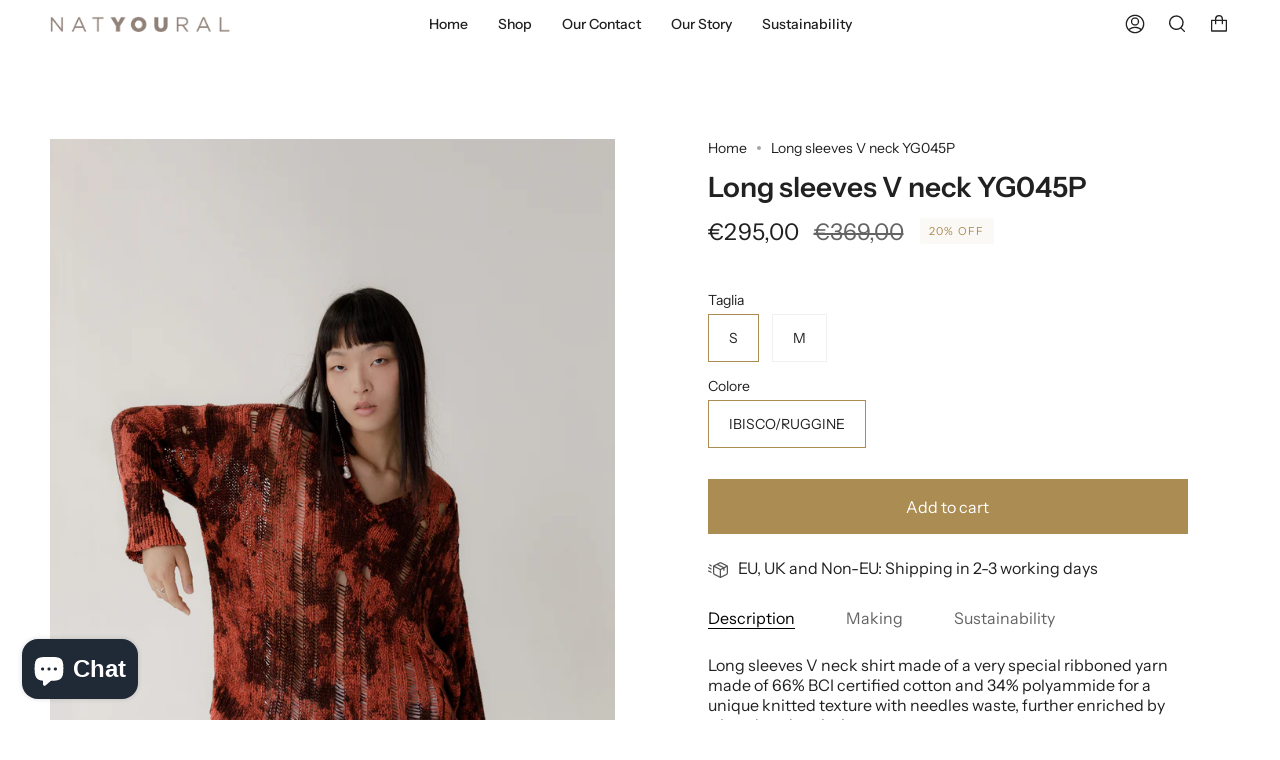

--- FILE ---
content_type: text/css
request_url: https://natyoural.com/cdn/shop/t/3/assets/font-settings.css?v=31018335468304115941759334475
body_size: 131
content:
@font-face{font-family:Instrument Sans;font-weight:600;font-style:normal;font-display:swap;src:url(//natyoural.com/cdn/fonts/instrument_sans/instrumentsans_n6.27dc66245013a6f7f317d383a3cc9a0c347fb42d.woff2?h1=bmF0eW91cmFsLWVuLmFjY291bnQubXlzaG9waWZ5LmNvbQ&h2=bmF0eW91cmFsLmNvbQ&hmac=5e7b90a8e983952bb8b2f772c32cc16548cbf5deba9c102e143e94db29898e03) format("woff2"),url(//natyoural.com/cdn/fonts/instrument_sans/instrumentsans_n6.1a71efbeeb140ec495af80aad612ad55e19e6d0e.woff?h1=bmF0eW91cmFsLWVuLmFjY291bnQubXlzaG9waWZ5LmNvbQ&h2=bmF0eW91cmFsLmNvbQ&hmac=4584ffa95b53376a26d4c87fdd82912e0c1878c8e05eecc88f738ef7c21777ba) format("woff")}@font-face{font-family:Instrument Sans;font-weight:400;font-style:normal;font-display:swap;src:url(//natyoural.com/cdn/fonts/instrument_sans/instrumentsans_n4.db86542ae5e1596dbdb28c279ae6c2086c4c5bfa.woff2?h1=bmF0eW91cmFsLWVuLmFjY291bnQubXlzaG9waWZ5LmNvbQ&h2=bmF0eW91cmFsLmNvbQ&hmac=e277e2ae18660ff27c8dfa75be94297731f635fbdb5e39446a81f36ca5d7c326) format("woff2"),url(//natyoural.com/cdn/fonts/instrument_sans/instrumentsans_n4.510f1b081e58d08c30978f465518799851ef6d8b.woff?h1=bmF0eW91cmFsLWVuLmFjY291bnQubXlzaG9waWZ5LmNvbQ&h2=bmF0eW91cmFsLmNvbQ&hmac=3fe4d948abeca7930e2c8626e1b99fc8c8d749585b573d965966f4b5c03cdd7b) format("woff")}@font-face{font-family:Instrument Sans;font-weight:700;font-style:normal;font-display:swap;src:url(//natyoural.com/cdn/fonts/instrument_sans/instrumentsans_n7.e4ad9032e203f9a0977786c356573ced65a7419a.woff2?h1=bmF0eW91cmFsLWVuLmFjY291bnQubXlzaG9waWZ5LmNvbQ&h2=bmF0eW91cmFsLmNvbQ&hmac=fb2eb5a809a70798f9e7e72cf50c9d6e2fdf3611e756dd4ae2085797da46a406) format("woff2"),url(//natyoural.com/cdn/fonts/instrument_sans/instrumentsans_n7.b9e40f166fb7639074ba34738101a9d2990bb41a.woff?h1=bmF0eW91cmFsLWVuLmFjY291bnQubXlzaG9waWZ5LmNvbQ&h2=bmF0eW91cmFsLmNvbQ&hmac=c5af8aa04906bce6b47043fcc5ed2442af82d9b16ce6ac158da64bcbfe1a0b3d) format("woff")}@font-face{font-family:Instrument Sans;font-weight:500;font-style:normal;font-display:swap;src:url(//natyoural.com/cdn/fonts/instrument_sans/instrumentsans_n5.1ce463e1cc056566f977610764d93d4704464858.woff2?h1=bmF0eW91cmFsLWVuLmFjY291bnQubXlzaG9waWZ5LmNvbQ&h2=bmF0eW91cmFsLmNvbQ&hmac=1bcc55dacd67ee4c0f080b245a2675dff459e05b3befefe3dafa864fb2034790) format("woff2"),url(//natyoural.com/cdn/fonts/instrument_sans/instrumentsans_n5.9079eb7bba230c9d8d8d3a7d101aa9d9f40b6d14.woff?h1=bmF0eW91cmFsLWVuLmFjY291bnQubXlzaG9waWZ5LmNvbQ&h2=bmF0eW91cmFsLmNvbQ&hmac=f583814ac7b5f460ed864da86c70c2ec11d492a52b161c873602df41a852222d) format("woff")}@font-face{font-family:Instrument Sans;font-weight:400;font-style:italic;font-display:swap;src:url(//natyoural.com/cdn/fonts/instrument_sans/instrumentsans_i4.028d3c3cd8d085648c808ceb20cd2fd1eb3560e5.woff2?h1=bmF0eW91cmFsLWVuLmFjY291bnQubXlzaG9waWZ5LmNvbQ&h2=bmF0eW91cmFsLmNvbQ&hmac=8d12eaca3ee46221782ef97696d8f15f032bbe112892c8b2f15f9bc5ad032ee7) format("woff2"),url(//natyoural.com/cdn/fonts/instrument_sans/instrumentsans_i4.7e90d82df8dee29a99237cd19cc529d2206706a2.woff?h1=bmF0eW91cmFsLWVuLmFjY291bnQubXlzaG9waWZ5LmNvbQ&h2=bmF0eW91cmFsLmNvbQ&hmac=1cdf580d870310979581895cdc4cd42dc44b838d40e7d47bc26b371f19dbe578) format("woff")}@font-face{font-family:Instrument Sans;font-weight:500;font-style:italic;font-display:swap;src:url(//natyoural.com/cdn/fonts/instrument_sans/instrumentsans_i5.d2033775d4997e4dcd0d47ebdd5234b5c14e3f53.woff2?h1=bmF0eW91cmFsLWVuLmFjY291bnQubXlzaG9waWZ5LmNvbQ&h2=bmF0eW91cmFsLmNvbQ&hmac=8831db757fd6bada08c655b77de17aa5a6a4496f18eb7929c6f09e0ac92cfe28) format("woff2"),url(//natyoural.com/cdn/fonts/instrument_sans/instrumentsans_i5.8e3cfa86b65acf809ce72bc4f9b58f185ef6b8c7.woff?h1=bmF0eW91cmFsLWVuLmFjY291bnQubXlzaG9waWZ5LmNvbQ&h2=bmF0eW91cmFsLmNvbQ&hmac=e17944528d007e438a73a7d89f5359ffb5f6687f8c333240bd1de161bfc46b6c) format("woff")}
/*# sourceMappingURL=/cdn/shop/t/3/assets/font-settings.css.map?v=31018335468304115941759334475 */


--- FILE ---
content_type: text/javascript
request_url: https://natyoural.com/cdn/shop/t/3/assets/theme.js?v=29326426460222513501680077969
body_size: 61448
content:
/*
* @license
* Broadcast Theme (c) Invisible Themes
*
* Modified versions of the theme code
* are not supported by Groupthought.
*
*/(function(bodyScrollLock,themeAddresses,themeCurrency,Sqrl,themeImages,Flickity,FlickityFade,Rellax,AOS){"use strict";window.theme=window.theme||{},window.theme.sizes={mobile:480,small:750,large:990,widescreen:1400},window.theme.keyboardKeys={TAB:9,ENTER:13,ESCAPE:27,SPACE:32,LEFTARROW:37,RIGHTARROW:39},window.theme.focusable='button, [href], input, select, textarea, [tabindex]:not([tabindex="-1"])';function floatLabels(container){container.querySelectorAll(".form-field").forEach(element=>{const label=element.querySelector("label"),input=element.querySelector("input, textarea");label&&input&&(input.addEventListener("keyup",event=>{event.target.value!==""?label.classList.add("label--float"):label.classList.remove("label--float")}),input.value&&input.value.length&&label.classList.add("label--float"))})}let screenOrientation=getScreenOrientation();function readHeights(){const h={};return h.windowHeight=window.innerHeight,h.announcementHeight=getHeight('[data-section-type*="announcement"] [data-bar-top]'),h.footerHeight=getHeight('[data-section-type*="footer"]'),h.menuHeight=getHeight("[data-header-height]"),h.headerHeight=h.menuHeight+h.announcementHeight,h.collectionNavHeight=getHeight("[data-collection-nav]"),h.logoHeight=getFooterLogoWithPadding(),h}function setVarsOnResize(){document.addEventListener("theme:resize",resizeVars),setVars()}function setVars(){const{windowHeight,announcementHeight,headerHeight,logoHeight,menuHeight,footerHeight,collectionNavHeight}=readHeights(),newsletterSmallLeft=document.querySelector("[data-newsletter-holder].newsletter--top-left"),announcementHigh=document.querySelector("#MainContent > .shopify-section:first-child > [data-announcement-wrapper]"),cookiePopup=document.querySelector("[data-tracking-consent]"),articleSocials=document.querySelector("[data-article-socials]");let defaultOuter=16;document.documentElement.style.setProperty("--full-screen",`${windowHeight}px`),document.documentElement.style.setProperty("--three-quarters",`${windowHeight*(3/4)}px`),document.documentElement.style.setProperty("--two-thirds",`${windowHeight*(2/3)}px`),document.documentElement.style.setProperty("--one-half",`${windowHeight/2}px`),document.documentElement.style.setProperty("--one-third",`${windowHeight/3}px`),document.documentElement.style.setProperty("--menu-height",`${menuHeight}px`),document.documentElement.style.setProperty("--announcement-height",`${announcementHeight}px`),document.documentElement.style.setProperty("--header-height",`${headerHeight}px`),document.documentElement.style.setProperty("--collection-nav-height",`${collectionNavHeight}px`),document.documentElement.style.setProperty("--footer-height",`${footerHeight}px`),document.documentElement.style.setProperty("--content-full",`${windowHeight-headerHeight-logoHeight/2}px`),document.documentElement.style.setProperty("--content-min",`${windowHeight-headerHeight-footerHeight}px`),document.querySelector("[data-tracking-consent].popup-cookies--bottom")&&document.documentElement.style.setProperty("--cookie-bar-height",`${document.querySelector("[data-tracking-consent].popup-cookies--bottom").offsetHeight}px`),document.documentElement.style.setProperty("--newsletter-small-height",newsletterSmallLeft?`${newsletterSmallLeft.offsetHeight}px`:"0px"),document.documentElement.style.setProperty("--announcement-height-high",announcementHigh?`${announcementHigh.offsetHeight}px`:"0px"),document.documentElement.style.setProperty("--scrollbar-width",`${getScrollbarWidth()}px`),cookiePopup&&cookiePopup.offsetHeight>0?defaultOuter=cookiePopup.offsetHeight+Number(getComputedStyle(cookiePopup).bottom.replace("px","")):articleSocials&&articleSocials.offsetHeight>0&&(defaultOuter+=articleSocials.offsetHeight),document.documentElement.style.setProperty("--mobile-newsletter-with-cookie-height",`${defaultOuter}px`)}function resizeVars(){const{windowHeight,announcementHeight,headerHeight,logoHeight,menuHeight,footerHeight,collectionNavHeight}=readHeights(),newsletterSmallLeft=document.querySelector("[data-newsletter-holder].newsletter--top-left"),announcementHigh=document.querySelector("#MainContent > .shopify-section:first-child > [data-announcement-wrapper]"),cookiePopup=document.querySelector("[data-tracking-consent]"),articleSocials=document.querySelector("[data-article-socials]"),currentScreenOrientation=getScreenOrientation();let defaultOuter=16;currentScreenOrientation!==screenOrientation&&(document.documentElement.style.setProperty("--full-screen",`${windowHeight}px`),document.documentElement.style.setProperty("--three-quarters",`${windowHeight*(3/4)}px`),document.documentElement.style.setProperty("--two-thirds",`${windowHeight*(2/3)}px`),document.documentElement.style.setProperty("--one-half",`${windowHeight/2}px`),document.documentElement.style.setProperty("--one-third",`${windowHeight/3}px`),screenOrientation=currentScreenOrientation),document.documentElement.style.setProperty("--menu-height",`${menuHeight}px`),document.documentElement.style.setProperty("--announcement-height",`${announcementHeight}px`),document.documentElement.style.setProperty("--header-height",`${headerHeight}px`),document.documentElement.style.setProperty("--collection-nav-height",`${collectionNavHeight}px`),document.documentElement.style.setProperty("--footer-height",`${footerHeight}px`),document.documentElement.style.setProperty("--content-full",`${windowHeight-headerHeight-logoHeight/2}px`),document.documentElement.style.setProperty("--content-min",`${windowHeight-headerHeight-footerHeight}px`),document.querySelector("[data-tracking-consent].popup-cookies--bottom")&&document.documentElement.style.setProperty("--cookie-bar-height",`${document.querySelector("[data-tracking-consent].popup-cookies--bottom").offsetHeight}px`),document.documentElement.style.setProperty("--newsletter-small-height",newsletterSmallLeft?`${newsletterSmallLeft.offsetHeight}px`:"0px"),document.documentElement.style.setProperty("--announcement-height-high",announcementHigh?`${announcementHigh.offsetHeight}px`:"0px"),cookiePopup&&cookiePopup.offsetHeight>0?defaultOuter=cookiePopup.offsetHeight+Number(getComputedStyle(cookiePopup).bottom.replace("px","")):articleSocials&&articleSocials.offsetHeight>0&&(defaultOuter+=articleSocials.offsetHeight),document.documentElement.style.setProperty("--mobile-newsletter-with-cookie-height",`${defaultOuter}px`)}function getScreenOrientation(){if(window.matchMedia("(orientation: portrait)").matches)return"portrait";if(window.matchMedia("(orientation: landscape)").matches)return"landscape"}function getHeight(selector){const el=document.querySelector(selector);return el?el.offsetHeight:0}function getFooterLogoWithPadding(){const height=getHeight("[data-footer-logo]");return height>0?height+20:0}function getScrollbarWidth(){const outer=document.createElement("div");outer.style.visibility="hidden",outer.style.overflow="scroll",outer.style.msOverflowStyle="scrollbar",document.body.appendChild(outer);const inner=document.createElement("div");outer.appendChild(inner);const scrollbarWidth=outer.offsetWidth-inner.offsetWidth;return outer.parentNode.removeChild(outer),scrollbarWidth}function singles(frame,wrappers){let padding=64,tallest=0;wrappers.forEach(wrap2=>{if(wrap2.offsetHeight>tallest){const getMarginTop=parseInt(window.getComputedStyle(wrap2).marginTop),getMarginBottom=parseInt(window.getComputedStyle(wrap2).marginBottom),getMargin=getMarginTop+getMarginBottom;getMargin>padding&&(padding=getMargin),tallest=wrap2.offsetHeight}});const images=frame.querySelectorAll("[data-overflow-background]");[frame,...images].forEach(el=>{el.style.setProperty("min-height",`calc(${tallest+padding}px + var(--header-padding))`)})}function doubles(section){if(window.innerWidth<window.theme.sizes.small){section.querySelectorAll("[data-overflow-frame]").forEach(singleframe=>{const wrappers=singleframe.querySelectorAll("[data-overflow-content]");singles(singleframe,wrappers)});return}const padding=parseInt(getComputedStyle(section).getPropertyValue("--outer"))*2;let tallest=0;const frames=section.querySelectorAll("[data-overflow-frame]");section.querySelectorAll("[data-overflow-content]").forEach(content=>{content.offsetHeight>tallest&&(tallest=content.offsetHeight)});const images=section.querySelectorAll("[data-overflow-background]");[...frames,...images].forEach(el=>{el.style.setProperty("min-height",`${tallest+padding}px`)}),section.style.setProperty("min-height",`${tallest+padding+2}px`)}function preventOverflow(container){const singleFrames=container.querySelectorAll(".js-overflow-container");singleFrames&&singleFrames.forEach(frame=>{const wrappers=frame.querySelectorAll(".js-overflow-content");singles(frame,wrappers),document.addEventListener("theme:resize",()=>{singles(frame,wrappers)})});const doubleSections=container.querySelectorAll("[data-overflow-wrapper]");doubleSections&&doubleSections.forEach(section=>{doubles(section),document.addEventListener("theme:resize",()=>{doubles(section)})})}function debounce(fn,time){let timeout;return function(){if(fn){const functionCall=()=>fn.apply(this,arguments);clearTimeout(timeout),timeout=setTimeout(functionCall,time)}}}let lastWindowWidth=window.innerWidth,lastWindowHeight=window.innerHeight;function dispatch(){document.dispatchEvent(new CustomEvent("theme:resize",{bubbles:!0})),lastWindowWidth!==window.innerWidth&&(document.dispatchEvent(new CustomEvent("theme:resize:width",{bubbles:!0})),lastWindowWidth=window.innerWidth),lastWindowHeight!==window.innerHeight&&(document.dispatchEvent(new CustomEvent("theme:resize:height",{bubbles:!0})),lastWindowHeight=window.innerHeight)}function resizeListener(){window.addEventListener("resize",debounce(function(){dispatch()},50))}let prev=window.pageYOffset,up=null,down=null,wasUp=null,wasDown=null,scrollLockTimeout=0;function dispatch$1(){const position=window.pageYOffset;position>prev?(down=!0,up=!1):position<prev?(down=!1,up=!0):(up=null,down=null),prev=position,document.dispatchEvent(new CustomEvent("theme:scroll",{detail:{up,down,position},bubbles:!1})),up&&!wasUp&&document.dispatchEvent(new CustomEvent("theme:scroll:up",{detail:{position},bubbles:!1})),down&&!wasDown&&document.dispatchEvent(new CustomEvent("theme:scroll:down",{detail:{position},bubbles:!1})),wasDown=down,wasUp=up}function lock(e){bodyScrollLock.disableBodyScroll(e.detail,{allowTouchMove:el=>el.tagName==="TEXTAREA"}),document.documentElement.setAttribute("data-scroll-locked","")}function unlock(){if(scrollLockTimeout=setTimeout(()=>{document.body.removeAttribute("data-drawer-closing")},20),document.body.hasAttribute("data-drawer-closing")){document.body.removeAttribute("data-drawer-closing"),scrollLockTimeout&&clearTimeout(scrollLockTimeout);return}else document.body.setAttribute("data-drawer-closing","");document.documentElement.removeAttribute("data-scroll-locked"),bodyScrollLock.clearAllBodyScrollLocks()}function scrollListener(){let timeout;window.addEventListener("scroll",function(){timeout&&window.cancelAnimationFrame(timeout),timeout=window.requestAnimationFrame(function(){dispatch$1()})},{passive:!0}),window.addEventListener("theme:scroll:lock",lock),window.addEventListener("theme:scroll:unlock",unlock)}const wrap=(toWrap,wrapperClass="",wrapperOption)=>{const wrapper=wrapperOption||document.createElement("div");return wrapper.classList.add(wrapperClass),toWrap.parentNode.insertBefore(wrapper,toWrap),wrapper.appendChild(toWrap)};function wrapElements(container){container.querySelectorAll(".rte table").forEach(table=>{wrap(table,"rte__table-wrapper")}),container.querySelectorAll('.rte iframe[src*="youtube.com/embed"], .rte iframe[src*="player.vimeo"], .rte iframe#admin_bar_iframe').forEach(frame=>{wrap(frame,"rte__video-wrapper")})}function isTouchDevice(){return"ontouchstart"in window||navigator.maxTouchPoints>0||navigator.msMaxTouchPoints>0}function isTouch(){isTouchDevice()?(document.documentElement.className=document.documentElement.className.replace("no-touch","supports-touch"),window.theme.touch=!0):window.theme.touch=!1}function lazyImageBackgrounds(){document.addEventListener("lazyloaded",function(e){const lazyImage=e.target.parentNode;lazyImage.classList.contains("lazy-image")&&(lazyImage.style.backgroundImage="none")})}function ariaToggle(container){const toggleButtons=container.querySelectorAll("[data-aria-toggle]");toggleButtons.length&&toggleButtons.forEach(element=>{element.addEventListener("click",function(event){event.preventDefault();const currentTarget=event.currentTarget;currentTarget.setAttribute("aria-expanded",currentTarget.getAttribute("aria-expanded")=="false"?"true":"false");const toggleID=currentTarget.getAttribute("aria-controls");document.querySelector(`#${toggleID}`).classList.toggle("expanding"),document.querySelector(`#${toggleID}`).classList.toggle("expanded"),setTimeout(function(){document.querySelector(`#${toggleID}`).classList.remove("expanding")},500)})})}function loading(){document.body.classList.add("is-loaded")}resizeListener(),scrollListener(),isTouch(),lazyImageBackgrounds(),ariaToggle(document),window.addEventListener("load",()=>{setVarsOnResize(),floatLabels(document),preventOverflow(document),wrapElements(document),loading()}),document.addEventListener("shopify:section:load",e=>{const container=e.target;floatLabels(container),preventOverflow(container),wrapElements(container),ariaToggle(document)}),function(){function n(n2){var i2=window.innerWidth||document.documentElement.clientWidth,r2=window.innerHeight||document.documentElement.clientHeight,t2=n2.getBoundingClientRect();return t2.top>=0&&t2.bottom<=r2&&t2.left>=0&&t2.right<=i2}function t(n2){var i2=window.innerWidth||document.documentElement.clientWidth,r2=window.innerHeight||document.documentElement.clientHeight,t2=n2.getBoundingClientRect(),u=t2.left>=0&&t2.left<=i2||t2.right>=0&&t2.right<=i2,f=t2.top>=0&&t2.top<=r2||t2.bottom>=0&&t2.bottom<=r2;return u&&f}function i(n2,i2){function r2(){var r3=t(n2);r3!=u&&(u=r3,typeof i2=="function"&&i2(r3,n2))}var u=t(n2);window.addEventListener("load",r2),window.addEventListener("resize",r2),window.addEventListener("scroll",r2)}function r(t2,i2){function r2(){var r3=n(t2);r3!=u&&(u=r3,typeof i2=="function"&&i2(r3,t2))}var u=n(t2);window.addEventListener("load",r2),window.addEventListener("resize",r2),window.addEventListener("scroll",r2)}window.visibilityHelper={isElementTotallyVisible:n,isElementPartiallyVisible:t,inViewportPartially:i,inViewportTotally:r}}();const showElement=(elem,removeProp=!1,prop="block")=>{elem&&(removeProp?elem.style.removeProperty("display"):elem.style.display=prop)};Shopify.Products=function(){const config={howManyToShow:4,howManyToStoreInMemory:10,wrapperId:"recently-viewed-products",section:null,onComplete:null};let productHandleQueue=[],wrapper=null,howManyToShowItems=null;const cookie={configuration:{expires:90,path:"/",domain:window.location.hostname},name:"shopify_recently_viewed",write:function(recentlyViewed){const recentlyViewedString=recentlyViewed.join(" ");document.cookie=`${this.name}=${recentlyViewedString}; expires=${this.configuration.expires}; path=${this.configuration.path}; domain=${this.configuration.domain}`},read:function(){let recentlyViewed=[],cookieValue=null;const templateProduct=document.querySelector("#template-product");if(document.cookie.indexOf("; ")!==-1&&document.cookie.split("; ").find(row=>row.startsWith(this.name))&&(cookieValue=document.cookie.split("; ").find(row=>row.startsWith(this.name)).split("=")[1]),cookieValue!==null&&(recentlyViewed=cookieValue.split(" ")),templateProduct){const currentProduct=templateProduct.getAttribute("data-product-handle");if(recentlyViewed.indexOf(currentProduct)!=-1){const currentProductIndex=recentlyViewed.indexOf(currentProduct);recentlyViewed.splice(currentProductIndex,1)}}return recentlyViewed},destroy:function(){document.cookie=`${this.name}=null; expires=${this.configuration.expires}; path=${this.configuration.path}; domain=${this.configuration.domain}`},remove:function(productHandle){const recentlyViewed=this.read(),position=recentlyViewed.indexOf(productHandle);position!==-1&&(recentlyViewed.splice(position,1),this.write(recentlyViewed))}},finalize=(wrapper2,section)=>{showElement(wrapper2,!0);const cookieItemsLength=cookie.read().length;if(Shopify.recentlyViewed&&howManyToShowItems&&cookieItemsLength&&cookieItemsLength<howManyToShowItems&&wrapper2.children.length){let allClassesArr=[],addClassesArr=[],objCounter=0;for(const property in Shopify.recentlyViewed){objCounter+=1;const objArr=Shopify.recentlyViewed[property].split(" "),propertyIdx=parseInt(property.split("_")[1]);allClassesArr=[...allClassesArr,...objArr],(cookie.read().length===propertyIdx||objCounter===Object.keys(Shopify.recentlyViewed).length&&!addClassesArr.length)&&(addClassesArr=[...addClassesArr,...objArr])}for(let i=0;i<wrapper2.children.length;i++){const element=wrapper2.children[i];allClassesArr.length&&element.classList.remove(...allClassesArr),addClassesArr.length&&element.classList.add(...addClassesArr)}}if(config.onComplete)try{config.onComplete(wrapper2,section)}catch{console.log("error")}},moveAlong=(shown,productHandleQueue2,wrapper2,section)=>{productHandleQueue2.length&&shown<config.howManyToShow?fetch("/products/"+productHandleQueue2[0]+"?section_id=api-product-grid-item").then(response=>response.text()).then(product=>{const aosDelay=shown*150,aosImageDuration=shown*100+800,aosTextDuration=shown*50+800,anchorAnimation=wrapper2.id?`#${wrapper2.id}`:"",fresh=document.createElement("div");let productReplaced=product.includes("||itemIndex||")?product.replaceAll("||itemIndex||",shown):product;productReplaced=productReplaced.includes("||itemAosDelay||")?productReplaced.replaceAll("||itemAosDelay||",aosDelay):productReplaced,productReplaced=productReplaced.includes("||itemAosImageDuration||")?productReplaced.replaceAll("||itemAosImageDuration||",aosImageDuration):productReplaced,productReplaced=productReplaced.includes("||itemAosTextDuration||")?productReplaced.replaceAll("||itemAosTextDuration||",aosTextDuration):productReplaced,productReplaced=productReplaced.includes("||itemAnimationAnchor||")?productReplaced.replaceAll("||itemAnimationAnchor||",anchorAnimation):productReplaced,fresh.innerHTML=productReplaced,wrapper2.innerHTML+=fresh.querySelector("[data-api-content]").innerHTML,productHandleQueue2.shift(),shown++,moveAlong(shown,productHandleQueue2,wrapper2,section)}).catch(()=>{cookie.remove(productHandleQueue2[0]),productHandleQueue2.shift(),moveAlong(shown,productHandleQueue2,wrapper2,section)}):finalize(wrapper2,section)};return{showRecentlyViewed:function(params){const paramsNew=params||{},shown=0;Object.assign(config,paramsNew),productHandleQueue=cookie.read(),wrapper=document.querySelector(`#${config.wrapperId}`),howManyToShowItems=config.howManyToShow,config.howManyToShow=Math.min(productHandleQueue.length,config.howManyToShow),config.howManyToShow&&wrapper&&moveAlong(shown,productHandleQueue,wrapper,config.section)},getConfig:function(){return config},clearList:function(){cookie.destroy()},recordRecentlyViewed:function(params){Object.assign(config,params||{});let recentlyViewed=cookie.read();if(window.location.pathname.indexOf("/products/")!==-1){const productHandle=decodeURIComponent(window.location.pathname).match(/\/products\/([a-z0-9\-]|[\u3000-\u303F]|[\u3040-\u309F]|[\u30A0-\u30FF]|[\uFF00-\uFFEF]|[\u4E00-\u9FAF]|[\u2605-\u2606]|[\u2190-\u2195]|[\u203B]|[\w\u0430-\u044f]|[\u0400-\u04FF]|[\u0900-\u097F]|[\u0590-\u05FF\u200f\u200e]|[\u0621-\u064A\u0660-\u0669 ])+/)[0].split("/products/")[1],position=recentlyViewed.indexOf(productHandle);position===-1?(recentlyViewed.unshift(productHandle),recentlyViewed=recentlyViewed.splice(0,config.howManyToStoreInMemory)):(recentlyViewed.splice(position,1),recentlyViewed.unshift(productHandle)),cookie.write(recentlyViewed)}},hasProducts:cookie.read().length>0}}();const getUrlString=(params,keys=[],isArray=!1)=>{const p=Object.keys(params).map(key=>{let val=params[key];if(Object.prototype.toString.call(val)==="[object Object]"||Array.isArray(val))return Array.isArray(params)?keys.push(""):keys.push(key),getUrlString(val,keys,Array.isArray(val));{let tKey=key;return keys.length>0&&(tKey=(isArray?keys:[...keys,key]).reduce((str,k)=>str===""?k:`${str}[${k}]`,"")),isArray?`${tKey}[]=${val}`:`${tKey}=${val}`}}).join("&");return keys.pop(),p},hideElement=elem=>{elem&&(elem.style.display="none")},fadeIn=(el,display,callback=null)=>{el.style.opacity=0,el.style.display=display||"block";let flag=!0;(function fade(){let val=parseFloat(el.style.opacity);(val+=.1)>1||(el.style.opacity=val,requestAnimationFrame(fade)),parseInt(val)===1&&flag&&typeof callback=="function"&&(flag=!1,callback())})()};typeof Shopify.Cart>"u"&&(Shopify.Cart={}),Shopify.Cart.ShippingCalculator=function(){const _config={submitButton:theme.strings.shippingCalcSubmitButton,submitButtonDisabled:theme.strings.shippingCalcSubmitButtonDisabled,templateId:"shipping-calculator-response-template",wrapperId:"wrapper-response",customerIsLoggedIn:!1},_render=function(response){const template2=document.querySelector(`#${_config.templateId}`),wrapper=document.querySelector(`#${_config.wrapperId}`);if(template2&&wrapper){wrapper.innerHTML="";let ratesList="",ratesText="",successClass="error center",markup=template2.innerHTML;const rateRegex=/[^[\]]+(?=])/g;if(response.rates&&response.rates.length){let rateTemplate=rateRegex.exec(markup)[0];response.rates.forEach(rate=>{let rateHtml=rateTemplate;rateHtml=rateHtml.replace(/\|\|rateName\|\|/,rate.name),rateHtml=rateHtml.replace(/\|\|ratePrice\|\|/,Shopify.Cart.ShippingCalculator.formatRate(rate.price)),ratesList+=rateHtml})}if(response.success){successClass="success center";const createdNewElem=document.createElement("div");createdNewElem.innerHTML=template2.innerHTML;const noShippingElem=createdNewElem.querySelector("[data-template-no-shipping]");response.rates.length<1&&noShippingElem&&(ratesText=noShippingElem.getAttribute("data-template-no-shipping"))}else ratesText=response.errorFeedback;markup=markup.replace(rateRegex,"").replace("[]",""),markup=markup.replace(/\|\|ratesList\|\|/g,ratesList),markup=markup.replace(/\|\|successClass\|\|/g,successClass),markup=markup.replace(/\|\|ratesText\|\|/g,ratesText),wrapper.innerHTML+=markup}},_enableButtons=function(){const getRatesButton=document.querySelector(".get-rates");getRatesButton.removeAttribute("disabled"),getRatesButton.classList.remove("disabled"),getRatesButton.value=_config.submitButton},_disableButtons=function(){const getRatesButton=document.querySelector(".get-rates");getRatesButton.setAttribute("disabled","disabled"),getRatesButton.classList.add("disabled"),getRatesButton.value=_config.submitButtonDisabled},_getCartShippingRatesForDestination=function(shipping_address){const encodedShippingAddressData=encodeURI(getUrlString({shipping_address})),url=`${window.theme.routes.cart}/shipping_rates.json?${encodedShippingAddressData}`,request=new XMLHttpRequest;request.open("GET",url,!0),request.onload=function(){if(this.status>=200&&this.status<400){const rates=JSON.parse(this.response).shipping_rates;_onCartShippingRatesUpdate(rates,shipping_address)}else _onError(this)},request.onerror=function(){_onError(this)},request.send()},_fullMessagesFromErrors=function(errors){const fullMessages=[];for(const error in errors)for(const message of errors[error])fullMessages.push(error+" "+message);return fullMessages},_onError=function(XMLHttpRequest){hideElement(document.querySelector("#estimated-shipping"));const shippingChild=document.querySelector("#estimated-shipping em");if(shippingChild)for(;shippingChild.firstChild;)shippingChild.removeChild(shippingChild.firstChild);_enableButtons();let feedback="";const data=eval("("+XMLHttpRequest.responseText+")");data.message?feedback=data.message+"("+data.status+"): "+data.description:feedback="Error : "+_fullMessagesFromErrors(data).join("; "),feedback==="Error : country is not supported."&&(feedback="We do not ship to this destination."),_render({rates:[],errorFeedback:feedback,success:!1}),showElement(document.querySelector(`#${_config.wrapperId}`))},_onCartShippingRatesUpdate=function(rates,shipping_address){_enableButtons();let readable_address="";shipping_address.zip&&(readable_address+=shipping_address.zip+", "),shipping_address.province&&(readable_address+=shipping_address.province+", "),readable_address+=shipping_address.country;const shippingChild2=document.querySelector("#estimated-shipping em");rates.length&&shippingChild2&&(shippingChild2.textContent=rates[0].price=="0.00"?window.theme.strings.free:themeCurrency.formatMoney(rates[0].price,theme.moneyFormat)),_render({rates,address:readable_address,success:!0});const fadeElements=document.querySelectorAll(`#${_config.wrapperId}, #estimated-shipping`);fadeElements.length&&fadeElements.forEach(element=>{fadeIn(element)})},_init=function(){const getRatesButton=document.querySelector(".get-rates"),fieldsContainer=document.querySelector("#address_container"),selectCountry=document.querySelector("#address_country"),selectProvince=document.querySelector("#address_province"),htmlEl=document.querySelector("html");let locale="en";if(htmlEl.hasAttribute("lang")&&htmlEl.getAttribute("lang")!==""&&(locale=htmlEl.getAttribute("lang")),fieldsContainer&&themeAddresses.AddressForm(fieldsContainer,locale,{shippingCountriesOnly:!0}),selectCountry&&selectCountry.hasAttribute("data-default")&&selectProvince&&selectProvince.hasAttribute("data-default")&&selectCountry.addEventListener("change",function(){selectCountry.removeAttribute("data-default"),selectProvince.removeAttribute("data-default")}),getRatesButton&&(getRatesButton.addEventListener("click",function(e){_disableButtons();const wrapper=document.querySelector(`#${_config.wrapperId}`);for(;wrapper.firstChild;)wrapper.removeChild(wrapper.firstChild);hideElement(wrapper);const shippingAddress={};let elemCountryVal=selectCountry.value,elemProvinceVal=selectProvince.value;const elemCountryData=selectCountry.getAttribute("data-default-fullname");elemCountryVal===""&&elemCountryData&&elemCountryData!==""&&(elemCountryVal=elemCountryData);const elemProvinceData=selectProvince.getAttribute("data-default-fullname");elemProvinceVal===""&&elemProvinceData&&elemProvinceData!==""&&(elemProvinceVal=elemProvinceData),shippingAddress.zip=document.querySelector("#address_zip").value||"",shippingAddress.country=elemCountryVal||"",shippingAddress.province=elemProvinceVal||"",_getCartShippingRatesForDestination(shippingAddress)}),_config.customerIsLoggedIn&&getRatesButton.classList.contains("get-rates--trigger"))){const zipElem=document.querySelector("#address_zip");zipElem&&zipElem.value&&getRatesButton.dispatchEvent(new Event("click"))}};return{show:function(params){params=params||{},Object.assign(_config,params),document.addEventListener("DOMContentLoaded",function(){_init()})},getConfig:function(){return _config},formatRate:function(cents){return cents===0?window.theme.strings.free:themeCurrency.formatMoney(cents,theme.moneyFormat)}}}();function forceFocus(element,options){options=options||{};var savedTabIndex=element.tabIndex;element.tabIndex=-1,element.dataset.tabIndex=savedTabIndex,element.focus(),typeof options.className<"u"&&element.classList.add(options.className),element.addEventListener("blur",callback);function callback(event){event.target.removeEventListener(event.type,callback),element.tabIndex=savedTabIndex,delete element.dataset.tabIndex,typeof options.className<"u"&&element.classList.remove(options.className)}}function focusHash(options){options=options||{};var hash=window.location.hash,element=document.getElementById(hash.slice(1));if(element&&options.ignore&&element.matches(options.ignore))return!1;hash&&element&&forceFocus(element,options)}function bindInPageLinks(options){options=options||{};var links=Array.prototype.slice.call(document.querySelectorAll('a[href^="#"]'));function queryCheck(selector){return document.getElementById(selector)!==null}return links.filter(function(link){if(link.hash==="#"||link.hash===""||options.ignore&&link.matches(options.ignore)||!queryCheck(link.hash.substr(1)))return!1;var element=document.querySelector(link.hash);return element?(link.addEventListener("click",function(){forceFocus(element,options)}),!0):!1})}function focusable(container){var elements=Array.prototype.slice.call(container.querySelectorAll("[tabindex],[draggable],a[href],area,button:enabled,input:not([type=hidden]):enabled,object,select:enabled,textarea:enabled"));return elements.filter(function(element){return!!(element.offsetWidth||element.offsetHeight||element.getClientRects().length)})}var trapFocusHandlers={};function trapFocus(container,options){options=options||{};var elements=focusable(container),elementToFocus=options.elementToFocus||container,first=elements[0],last=elements[elements.length-1];removeTrapFocus(),trapFocusHandlers.focusin=function(event){container!==event.target&&!container.contains(event.target)&&first.focus(),!(event.target!==container&&event.target!==last&&event.target!==first)&&document.addEventListener("keydown",trapFocusHandlers.keydown)},trapFocusHandlers.focusout=function(){document.removeEventListener("keydown",trapFocusHandlers.keydown)},trapFocusHandlers.keydown=function(event){event.keyCode===window.theme.keyboardKeys.TAB&&(event.target===last&&!event.shiftKey&&(event.preventDefault(),first.focus()),(event.target===container||event.target===first)&&event.shiftKey&&(event.preventDefault(),last.focus()))},document.addEventListener("focusout",trapFocusHandlers.focusout),document.addEventListener("focusin",trapFocusHandlers.focusin),forceFocus(elementToFocus,options)}function removeTrapFocus(){document.removeEventListener("focusin",trapFocusHandlers.focusin),document.removeEventListener("focusout",trapFocusHandlers.focusout),document.removeEventListener("keydown",trapFocusHandlers.keydown)}function accessibleLinks(elements,options){if(typeof elements!="string")throw new TypeError(elements+" is not a String.");if(elements=document.querySelectorAll(elements),elements.length===0)return;options=options||{},options.messages=options.messages||{};var messages={newWindow:options.messages.newWindow||"Opens in a new window.",external:options.messages.external||"Opens external website.",newWindowExternal:options.messages.newWindowExternal||"Opens external website in a new window."},prefix=options.prefix||"a11y",messageSelectors={newWindow:prefix+"-new-window-message",external:prefix+"-external-message",newWindowExternal:prefix+"-new-window-external-message"};function generateHTML(messages2){var container=document.createElement("ul"),htmlMessages=Object.keys(messages2).reduce(function(html,key){return html+="<li id="+messageSelectors[key]+">"+messages2[key]+"</li>"},"");container.setAttribute("hidden",!0),container.innerHTML=htmlMessages,document.body.appendChild(container)}function externalSite(link){return link.hostname!==window.location.hostname}elements.forEach(function(link){var target=link.getAttribute("target"),rel=link.getAttribute("rel"),isExternal=externalSite(link),isTargetBlank=target==="_blank",missingRelNoopener=rel===null||rel.indexOf("noopener")===-1;if(isTargetBlank&&missingRelNoopener){var relValue=rel===null?"noopener":rel+" noopener";link.setAttribute("rel",relValue)}isExternal&&isTargetBlank?link.setAttribute("aria-describedby",messageSelectors.newWindowExternal):isExternal?link.setAttribute("aria-describedby",messageSelectors.external):isTargetBlank&&link.setAttribute("aria-describedby",messageSelectors.newWindow)}),generateHTML(messages)}var a11y=Object.freeze({__proto__:null,forceFocus,focusHash,bindInPageLinks,focusable,trapFocus,removeTrapFocus,accessibleLinks});const slideDown=(target,duration=500,showDisplay="block",checkHidden=!0)=>{let display=window.getComputedStyle(target).display;if(checkHidden&&display!=="none")return;target.style.removeProperty("display"),display==="none"&&(display=showDisplay),target.style.display=display;let height=target.offsetHeight;target.style.overflow="hidden",target.style.height=0,target.style.paddingTop=0,target.style.paddingBottom=0,target.style.marginTop=0,target.style.marginBottom=0,target.offsetHeight,target.style.boxSizing="border-box",target.style.transitionProperty="height, margin, padding",target.style.transitionDuration=duration+"ms",target.style.height=height+"px",target.style.removeProperty("padding-top"),target.style.removeProperty("padding-bottom"),target.style.removeProperty("margin-top"),target.style.removeProperty("margin-bottom"),window.setTimeout(()=>{target.style.removeProperty("height"),target.style.removeProperty("overflow"),target.style.removeProperty("transition-duration"),target.style.removeProperty("transition-property")},duration)},slideUp=(target,duration=500)=>{target.style.transitionProperty="height, margin, padding",target.style.transitionDuration=duration+"ms",target.style.boxSizing="border-box",target.style.height=target.offsetHeight+"px",target.offsetHeight,target.style.overflow="hidden",target.style.height=0,target.style.paddingTop=0,target.style.paddingBottom=0,target.style.marginTop=0,target.style.marginBottom=0,window.setTimeout(()=>{target.style.display="none",target.style.removeProperty("height"),target.style.removeProperty("padding-top"),target.style.removeProperty("padding-bottom"),target.style.removeProperty("margin-top"),target.style.removeProperty("margin-bottom"),target.style.removeProperty("overflow"),target.style.removeProperty("transition-duration"),target.style.removeProperty("transition-property")},duration)},slideToggle=(target,duration=500,showDisplay="block")=>window.getComputedStyle(target).display==="none"?slideDown(target,duration,showDisplay):slideUp(target,duration);function FetchError(object){this.status=object.status||null,this.headers=object.headers||null,this.json=object.json||null,this.body=object.body||null}FetchError.prototype=Error.prototype;function fetchProduct(handle){const requestRoute=`${window.theme.routes.root}products/${handle}.js`;return window.fetch(requestRoute).then(response=>response.json()).catch(e=>{console.error(e)})}const selectors={saleClass:"sale",soldClass:"sold-out",doubleImage:"double__image"};function formatPrices(product){const on_sale=product.price<=product.compare_at_price_min;let classes2=on_sale?selectors.saleClass:"";if(classes2+=product.available?"":selectors.soldClass,product.price=product.price===0?window.theme.strings.free:themeCurrency.formatMoney(product.price,theme.moneyFormat),product.price_with_from=product.price,product.price_varies){const min=product.price_min===0?window.theme.strings.free:themeCurrency.formatMoney(product.price_min,theme.moneyFormat);product.price_with_from=`<small>${window.theme.strings.from}</small> ${min}`}let double_class="";return product.media!==void 0&&product.media.length>1&&(double_class+=selectors.doubleImage),{...product,classes:classes2,on_sale,double_class,sold_out:!product.available,sold_out_translation:window.theme.strings.soldOut,compare_at_price:themeCurrency.formatMoney(product.compare_at_price,theme.moneyFormat),compare_at_price_max:themeCurrency.formatMoney(product.compare_at_price_max,theme.moneyFormat),compare_at_price_min:themeCurrency.formatMoney(product.compare_at_price_min,theme.moneyFormat),price_max:themeCurrency.formatMoney(product.price_max,theme.moneyFormat),price_min:themeCurrency.formatMoney(product.price_min,theme.moneyFormat),unit_price:themeCurrency.formatMoney(product.unit_price,theme.moneyFormat)}}const selectors$1={template:"[pair-product-template]",pairProducts:"[data-pair-products]",upsellButton:"[data-upsell-btn]",upsellButtonText:"[data-upsell-btn-text]"};class PairWithProduct{constructor(handle){this.handle=handle,this.document=document,this.template=this.document.querySelector(selectors$1.template).innerHTML,this.pairProducts=this.document.querySelector(selectors$1.pairProducts),this.resizeEventUpsell=()=>this.calcUpsellButtonDemensions(),this.variant=null,this.variantObject=null,this.init()}init(){if(this.handle.includes("_")){const parts=this.handle.split("_");this.handle=parts[0],this.variant=parts[1]}fetchProduct(this.handle).then(response=>{if(response===void 0){this.document.dispatchEvent(new CustomEvent("upsell-product-error"));return}const formatted=formatPrices(response);let availableVariant=!1;this.variant!==null&&formatted.variants.filter(variant=>(variant.id===Number(this.variant)&&variant.available&&(this.variantObject=variant,availableVariant=!0),variant)),formatted.available&&this.variant===null?this.renderPairProduct(formatted):availableVariant?this.renderPairProduct(formatted):(this.pairProducts.innerHTML="",this.document.dispatchEvent(new CustomEvent("upsell-unavailable")))}).catch(e=>{console.error(e)})}renderPairProduct(formatted){const productMarkup=this.renderProduct(formatted);this.pairProducts.innerHTML=productMarkup,this.upsellButtonDemensions()}upsellButtonDemensions(){this.calcUpsellButtonDemensions(),document.addEventListener("theme:resize",this.resizeEventUpsell)}calcUpsellButtonDemensions(){const upsellButtonText=this.pairProducts.querySelector(selectors$1.upsellButtonText),button=this.pairProducts.querySelector(selectors$1.upsellButton);upsellButtonText&&button.style.setProperty("--btn-text-width",`${upsellButtonText.clientWidth}px`)}renderProduct(currentProduct){let media=null,image="",firstAvailableVariant="",hasVariants=!0,hasUnitPrice=!1;if(currentProduct.media!==void 0&&(media=currentProduct.media[0]),this.variantObject!==null&&this.variantObject.featured_media!==void 0&&(media=this.variantObject.featured_media),media?image={thumb:themeImages.getSizedImageUrl(media.preview_image.src,"480x480")}:image={thumb:window.theme.assets.no_image},currentProduct.options[0].name==="Title"&&currentProduct.options.length===1&&currentProduct.options[0].values[0]==="Default Title"&&(hasVariants=!1),this.variantObject===null)for(let index=0;index<currentProduct.variants.length;index++){const variant=currentProduct.variants[index];if(variant.available){const title2=variant.title.replaceAll("/","<span>&nbsp;</span>");hasUnitPrice=variant.unit_price!==void 0,firstAvailableVariant={...formatPrices(variant),title:title2,hasUnitPrice};break}}if(this.variantObject!==null){const title2=this.variantObject.title.replaceAll("/","<span>&nbsp;</span>");hasUnitPrice=this.variantObject.unit_price!==void 0,firstAvailableVariant={...formatPrices(this.variantObject),title:title2,hasUnitPrice}}if(firstAvailableVariant==="")return"";const title=currentProduct.title.replace(/(<([^>]+)>)/gi,"");firstAvailableVariant.unit_price_measurement&&(firstAvailableVariant.unitValue=firstAvailableVariant.unit_price_measurement.reference_unit,firstAvailableVariant.unit_price_measurement.reference_value!==1&&(firstAvailableVariant.unitCount=firstAvailableVariant.unit_price_measurement.reference_value));const updateValues={...currentProduct,title,image,firstAvailableVariant,hasVariants,addToCartText:theme.strings.upsellAddToCart,unitPriceLabel:theme.strings.unitPrice,unitPriceSeparator:theme.strings.unitPriceSeparator};return Sqrl.render(this.template,{product:updateValues})}}const selectors$2={quantityHolder:"[data-quantity-holder]",quantityField:"[data-quantity-field]",quantityButton:"[data-quantity-button]",quantityMinusButton:"[data-quantity-minus]",quantityPlusButton:"[data-quantity-plus]",quantityReadOnly:"read-only",isDisabled:"is-disabled"};class QuantityCounter{constructor(holder,inCart=!1){this.holder=holder,this.quantityUpdateCart=inCart}init(){this.settings=selectors$2,this.quantity=this.holder.querySelector(this.settings.quantityHolder),this.quantity&&(this.field=this.quantity.querySelector(this.settings.quantityField),this.buttons=this.quantity.querySelectorAll(this.settings.quantityButton),this.increaseButton=this.quantity.querySelector(this.settings.quantityPlusButton),this.quantityValue=Number(this.field.value||0),this.cartItemID=this.field.getAttribute("data-id"),this.maxValue=Number(this.field.getAttribute("max"))>0?Number(this.field.getAttribute("max")):null,this.minValue=Number(this.field.getAttribute("min"))>0?Number(this.field.getAttribute("min")):0,this.disableIncrease=this.disableIncrease.bind(this),this.emptyField=!1,this.updateQuantity=this.updateQuantity.bind(this),this.decrease=this.decrease.bind(this),this.increase=this.increase.bind(this),this.disableIncrease(),this.quantity.classList.contains(this.settings.quantityReadOnly)||(this.changeValueOnClick(),this.changeValueOnInput()))}changeValueOnClick(){const that=this;this.buttons.forEach(element=>{element.addEventListener("click",event=>{event.preventDefault();const clickedElement=event.target,isDescrease=clickedElement.matches(that.settings.quantityMinusButton)||clickedElement.closest(that.settings.quantityMinusButton),isIncrease=clickedElement.matches(that.settings.quantityPlusButton)||clickedElement.closest(that.settings.quantityPlusButton);isDescrease&&that.decrease(),isIncrease&&that.increase(),that.updateQuantity()})})}changeValueOnInput(){const that=this;this.field.addEventListener("input",function(){that.quantityValue=this.value,this.value===""&&(that.emptyField=!0),that.updateQuantity()},this)}updateQuantity(){this.maxValue<this.quantityValue&&this.maxValue!==null&&(this.quantityValue=this.maxValue),this.minValue>this.quantityValue&&(this.quantityValue=this.minValue),this.field.value=this.quantityValue,this.disableIncrease(),document.dispatchEvent(new CustomEvent("popout:updateValue")),this.quantityUpdateCart&&this.updateCart()}decrease(){if(this.quantityValue>this.minValue){this.quantityValue--;return}this.quantityValue=0}increase(){this.quantityValue++}disableIncrease(){this.increaseButton.classList.toggle(this.settings.isDisabled,this.quantityValue>=this.maxValue&&this.maxValue!==null)}updateCart(){const event=new CustomEvent("update-cart",{bubbles:!0,detail:{id:this.cartItemID,quantity:this.quantityValue,valueIsEmpty:this.emptyField}});this.holder.dispatchEvent(event)}}const settings={cartDrawerEnabled:window.theme.settings.cartDrawerEnabled,times:{timeoutAddProduct:1e3,closeDropdownAfter:5e3},classes:{hidden:"is-hidden",added:"is-added",htmlClasses:"has-open-cart-dropdown",open:"is-open",active:"is-active",visible:"is-visible",loading:"is-loading",disabled:"is-disabled",success:"is-success",error:"has-error",headerStuck:"js__header__stuck",drawerVisible:"drawer--visible"},attributes:{transparent:"data-header-transparent",upsellButton:"data-upsell-btn"},elements:{html:"html",outerSection:"[data-section-id]",cartDropdown:"[data-cart-dropdown]",cartDropdownBody:"[data-cart-dropdown-body]",emptyMessage:"[data-empty-message]",buttonHolder:"[data-foot-holder]",itemsHolder:"[data-items-holder]",item:"[data-item]",cartToggleElement:"[data-cart-toggle]",cartItemRemove:"[data-item-remove]",cartCount:"[data-cart-count]",cartCountValue:"data-cart-count",clickedElementForExpanding:"[data-expand-button]",cartWidget:"[data-cart-widget]",cartTotal:"[data-cart-total]",cartMessage:"[data-cart-message]",cartMessageValue:"data-cart-message",buttonAddToCart:"[data-add-to-cart]",formErrorsContainer:"[data-cart-errors-container]",cartErrors:"[data-cart-errors]",cartCloseError:"[data-cart-error-close]",formCloseError:"[data-close-error]",quickAddHolder:"[data-quick-add-holder]",cartProgress:"[data-cart-progress]",cartOriginalTotal:"[data-cart-original-total]",cartOriginaTotalPrice:"[data-cart-original-total-price]",cartDiscountsHolder:"[data-cart-discounts-holder]",headerWrapper:"[data-header-wrapper]",burgerButton:"[data-drawer-toggle]",upsellHolder:"[data-upsell-holder]",errorMessage:"[data-error-message]",navDrawer:"[data-drawer]",pairProductsHolder:"[data-pair-products-holder]",pairProducts:"[data-pair-products]",pairProductsScript:"[data-pair-products-script]",buttonSkipPairProduct:"[data-skip-pair-product]",productIDAttribute:"data-product-id",leftToSpend:"[data-left-to-spend]"},formatMoney:theme.moneyFormat,cartTotalDiscountsTemplate:"[data-cart-total-discount]"};class CartDrawer{constructor(){window.location.pathname.endsWith("/password")||this.init()}init(){this.settings=settings,this.document=document,this.html=this.document.querySelector(this.settings.elements.html),this.cartDropdown=this.document.querySelector(this.settings.elements.cartDropdown),this.cartDropdownBody=this.document.querySelector(this.settings.elements.cartDropdownBody),this.emptyMessage=this.document.querySelector(this.settings.elements.emptyMessage),this.buttonHolder=this.document.querySelector(this.settings.elements.buttonHolder),this.itemsHolder=this.document.querySelector(this.settings.elements.itemsHolder),this.items=this.document.querySelectorAll(this.settings.elements.item),this.counterHolders=this.document.querySelectorAll(this.settings.elements.cartCount),this.cartTotal=this.document.querySelector(this.settings.elements.cartTotal),this.cartMessage=this.document.querySelectorAll(this.settings.elements.cartMessage),this.cartOriginalTotal=this.document.querySelector(this.settings.elements.cartOriginalTotal),this.cartOriginaTotalPrice=this.document.querySelector(this.settings.elements.cartOriginaTotalPrice),this.cartDiscountHolder=this.document.querySelector(this.settings.elements.cartDiscountsHolder),this.clickedElementForExpanding=this.document.querySelectorAll(this.settings.elements.clickedElementForExpanding),this.cartTotalDiscountTemplate=this.document.querySelector(this.settings.cartTotalDiscountsTemplate).innerHTML,this.cartErrorHolder=this.document.querySelector(this.settings.elements.cartErrors),this.cartCloseErrorMessage=this.document.querySelector(this.settings.elements.cartCloseError),this.headerWrapper=this.document.querySelector(this.settings.elements.headerWrapper),this.accessibility=a11y,this.navDrawer=this.document.querySelector(this.settings.elements.navDrawer),this.pairProductsHolder=this.document.querySelector(this.settings.elements.pairProductsHolder),this.pairProducts=this.document.querySelector(this.settings.elements.pairProducts),this.form=null,this.build=this.build.bind(this),this.addToCart=this.addToCart.bind(this),this.updateCart=this.updateCart.bind(this),this.openCartDropdown=this.openCartDropdown.bind(this),this.closeCartDropdown=this.closeCartDropdown.bind(this),this.toggleCartDropdown=this.toggleCartDropdown.bind(this),this.hasItemsInCart=this.hasItemsInCart.bind(this),this.toggleClassesOnContainers=this.toggleClassesOnContainers.bind(this),this.cartDropdownIsBuilded=this.items.length>0,this.totalItems=this.cartDropdownIsBuilded,this.cartDropdownIsOpen=!1,this.cartDiscounts=0,this.cartDrawerEnabled=this.settings.cartDrawerEnabled,this.cartLimitErrorIsHidden=!0,this.eventToggleCart(),this.expandEvents(),this.cartEvents(),this.cartEventAdd(),this.initQuantity(),this.customEventAddProduct(),this.estimateShippingCalculator(),this.cartMessage.length>0&&(this.cartFreeLimitShipping=Number(this.cartMessage[0].getAttribute("data-limit"))*100,this.subtotal=0,this.circumference=28*Math.PI,this.cartBarProgress()),this.pairWithArray=window.pairWithProducts,this.sessionStorage=window.sessionStorage,this.getEnablePairProducts(),this.renderPairProducts(),this.pairProductSkipEvent(),this.document.addEventListener("upsell-unavailable",()=>{this.checkPairProductIsSoldOut()})}initQuantity(){this.items=this.document.querySelectorAll(this.settings.elements.item),this.items.forEach(item=>{new QuantityCounter(item,!0).init(),this.customEventsHandle(item)})}expandEvents(){const holders=this.document.querySelectorAll(this.settings.elements.cartWidget);this.clickedElementForExpanding.forEach(item=>{item.addEventListener("click",event=>{event.preventDefault();const holder=this.document.querySelector(item.getAttribute("href"));item.classList.toggle(this.settings.classes.active),slideToggle(holder,400),holders.length>1&&holders.forEach(content=>{if(content!==holder.parentElement){const buttonExpand=content.querySelector(this.settings.elements.clickedElementForExpanding);buttonExpand.classList.remove(this.settings.classes.active),slideUp(buttonExpand.nextElementSibling,400)}})})})}customEventsHandle(holder){holder.addEventListener("update-cart",debounce(event=>{this.updateCart({id:event.detail.id,quantity:event.detail.quantity},holder,event.detail.valueIsEmpty)},500))}customEventAddProduct(){this.html.addEventListener("cart:add-to-cart",debounce(event=>{this.addToCart(`id=${event.detail.data.id}`,event.detail)},500))}cartEvents(){const that=this;this.document.querySelectorAll(that.settings.elements.cartItemRemove).forEach(item=>{item.addEventListener("click",function(event){event.preventDefault(),!this.classList.contains(settings.classes.disabled)&&(this.classList.add(settings.classes.disabled),that.updateCart({id:this.getAttribute("data-id"),quantity:0}))})}),this.cartCloseErrorMessage&&this.cartCloseErrorMessage.addEventListener("click",event=>{event.preventDefault(),slideUp(this.cartErrorHolder,400)})}cartEventAdd(){this.document.addEventListener("click",event=>{const clickedElement=event.target;if(clickedElement.matches(this.settings.elements.buttonAddToCart)||clickedElement.closest(this.settings.elements.buttonAddToCart)&&clickedElement){let formData="",button=clickedElement.matches(this.settings.elements.buttonAddToCart)?clickedElement:clickedElement.closest(this.settings.elements.buttonAddToCart);if(button.hasAttribute(this.settings.elements.productIDAttribute)?formData=`id=${Number(button.getAttribute(this.settings.elements.productIDAttribute))}`:(this.form=clickedElement.closest("form"),formData=new FormData(this.form),formData=new URLSearchParams(formData).toString()),this.form!==null&&this.form.querySelector('[type="file"]')||(event.preventDefault(),clickedElement.hasAttribute("disabled")||clickedElement.parentNode.hasAttribute("disabled")))return;this.addToCart(formData,null,button),this.html.dispatchEvent(new CustomEvent("cart:add-item",{bubbles:!0,detail:{selector:clickedElement}}))}})}estimateShippingCalculator(){Shopify.Cart.ShippingCalculator.show({submitButton:theme.strings.shippingCalcSubmitButton,submitButtonDisabled:theme.strings.shippingCalcSubmitButtonDisabled,customerIsLoggedIn:theme.settings.customerLoggedIn,moneyFormat:theme.settings.moneyWithCurrencyFormat})}getCart(){fetch(theme.routes.root+"cart.js").then(this.handleErrors).then(response=>response.json()).then(response=>(this.updateCounter(response.item_count),this.newTotalItems=response.items.length,this.buildTotalPrice(response),this.freeShippingMessageHandle(response.total_price),this.cartMessage.length>0&&(this.subtotal=response.total_price,this.updateProgress()),fetch(theme.routes.cart+"?section_id=api-cart-items"))).then(response=>response.text()).then(response=>{const element=document.createElement("div");element.innerHTML=response,element.querySelector(this.settings.elements.pairProductsScript)?this.pairWithArray=JSON.parse(element.querySelector(this.settings.elements.pairProductsScript).innerText.split("=")[1].replace(";","")):this.pairWithArray=void 0,this.getEnablePairProducts(),this.renderPairProducts();const cleanResponse=element.querySelector("[data-api-content]").innerHTML;this.build(cleanResponse)}).catch(error=>console.log(error))}addToCart(data2,quickAddHolder=null,button=null,json=null){this.form===null&&quickAddHolder!==null&&quickAddHolder.label&&(this.form=quickAddHolder.label.parentNode.querySelector("form")),this.cartDrawerEnabled&&button&&button.classList.add(this.settings.classes.loading),fetch(theme.routes.root+"cart/add.js",{method:"POST",headers:{"X-Requested-With":"XMLHttpRequest","Content-Type":"application/x-www-form-urlencoded"},body:data2}).then(response=>response.json()).then(response=>{if(button&&button.setAttribute("disabled","disabled"),response.status){quickAddHolder!==null?this.addToCartError(response,quickAddHolder.element,button):this.addToCartError(response,null,button);return}this.cartDrawerEnabled?(quickAddHolder!==null&&quickAddHolder.label&&(quickAddHolder.label.classList.remove(this.settings.classes.hidden,this.settings.classes.loading),quickAddHolder.label.classList.add(this.settings.classes.added)),this.getCart(),setTimeout(()=>{button!==null&&(button.classList.remove(this.settings.classes.loading),button.removeAttribute("disabled"),button.classList.add(this.settings.classes.success),document.dispatchEvent(new CustomEvent("product:bar:button",{bubbles:!1})),button.closest(this.settings.elements.pairProductsHolder)&&setTimeout(()=>{button.classList.remove(this.settings.classes.success)},this.settings.times.timeoutAddProduct*2)),this.cartDropdown&&(this.openCartDropdown(),this.cartDropdownIsOpen=!0)},this.settings.times.timeoutAddProduct)):window.location=theme.routes.cart}).catch(error=>console.log(error))}updateCart(updateData={},holder=null,valueIsEmpty=!1){let newCount=null,oldCount=null,newItem=null,settedQuantity=updateData.quantity;holder!==null&&holder.closest(this.settings.elements.item).classList.add(this.settings.classes.loading),this.items.forEach(item=>{const itemInput=item.querySelector("input"),itemButtons=item.querySelectorAll("button");item.classList.add(this.settings.classes.disabled),itemInput.blur(),itemInput.disabled=!0,itemButtons.length&&itemButtons.forEach(itemButton=>{itemButton.disabled=!0})}),fetch(theme.routes.root+"cart.js").then(this.handleErrors).then(response=>response.json()).then(response=>{const matchKeys=item=>item.key===updateData.id,index=response.items.findIndex(matchKeys);oldCount=response.item_count,newItem=response.items[index].title;const data2={line:`${index+1}`,quantity:settedQuantity};return fetch(theme.routes.root+"cart/change.js",{method:"post",headers:{"Content-Type":"application/json"},body:JSON.stringify(data2)})}).then(this.handleErrors).then(response=>response.json()).then(response=>{newCount=response.item_count,valueIsEmpty&&(settedQuantity=1),settedQuantity!==0&&(this.cartLimitErrorIsHidden=newCount!==oldCount,this.toggleLimitError(newItem)),this.updateCounter(newCount),this.buildTotalPrice(response),this.freeShippingMessageHandle(response.total_price),this.cartDiscounts=response.total_discount,this.cartMessage.length>0&&(this.subtotal=response.total_price,this.updateProgress()),this.getCart()}).catch(error=>console.log(error))}toggleLimitError(itemTitle){this.cartErrorHolder.querySelector(this.settings.elements.errorMessage).innerText=itemTitle,this.cartLimitErrorIsHidden?slideUp(this.cartErrorHolder,400):slideDown(this.cartErrorHolder,400)}handleErrors(response){return response.ok?response:response.json().then(function(json){throw new FetchError({status:response.statusText,headers:response.headers,json})})}addToCartError(data2,quickAddHolder,button){let errorContainer=null;if(this.cartDrawerEnabled&&button&&button.closest(this.settings.elements.cartDropdown)!==null&&!button.closest(this.settings.elements.cartDropdown)&&this.closeCartDropdown(),button!==null){errorContainer=button.closest(this.settings.elements.outerSection).querySelector(this.settings.elements.formErrorsContainer);const buttonUpsellHolder=button.closest(this.settings.elements.upsellHolder);buttonUpsellHolder&&buttonUpsellHolder.querySelector(this.settings.elements.formErrorsContainer)&&(errorContainer=buttonUpsellHolder.querySelector(this.settings.elements.formErrorsContainer)),button.classList.remove(this.settings.classes.loading),button.removeAttribute("disabled"),document.dispatchEvent(new CustomEvent("product:bar:button",{bubbles:!1}))}errorContainer&&(errorContainer.innerHTML=`<div class="errors">${data2.message}: ${data2.description}<span class="errors__close" data-close-error><svg aria-hidden="true" focusable="false" role="presentation" class="icon icon-close-thin" viewBox="0 0 27 27"><g stroke="#979797" fill="none" fill-rule="evenodd" stroke-linecap="square"><path d="M.5.5l26 26M26.5.5l-26 26"></path></g></svg></span></div>`,errorContainer.classList.add(this.settings.classes.visible),document.dispatchEvent(new CustomEvent("product:bar:error",{bubbles:!1}))),quickAddHolder&&this.html.dispatchEvent(new CustomEvent("cart:add-to-error",{bubbles:!0,detail:{message:data2.message,description:data2.description,holder:quickAddHolder}})),this.document.addEventListener("click",event=>{const clickedElement=event.target;(clickedElement.matches(this.settings.elements.formCloseError)||clickedElement.closest(this.settings.elements.formCloseError))&&(event.preventDefault(),errorContainer&&errorContainer.classList.remove(this.settings.classes.visible))})}openCartDropdown(){document.dispatchEvent(new CustomEvent("theme:drawer:close",{bubbles:!1})),document.dispatchEvent(new CustomEvent("theme:scroll:lock",{bubbles:!0,detail:this.cartDropdown})),document.dispatchEvent(new CustomEvent("theme:scroll:lock",{bubbles:!0,detail:this.cartDropdownBody})),this.html.classList.add(this.settings.classes.htmlClasses),this.cartDropdown.classList.add(this.settings.classes.open),this.accessibility.removeTrapFocus(),this.accessibility.trapFocus(this.cartDropdown,{elementToFocus:this.cartDropdown.querySelector("a:first-child, input:first-child")}),this.cartDropdownIsBuilded||this.getCart(),this.observeAdditionalCheckoutButtons()}closeCartDropdown(){if(this.document.dispatchEvent(new CustomEvent("theme:cart-close",{bubbles:!0})),this.accessibility.removeTrapFocus(),slideUp(this.cartErrorHolder,400),this.html.classList.contains("is-focused")){const button=this.document.querySelector(`${this.settings.elements.cartToggleElement}[data-focus-element]`);setTimeout(()=>{button.focus()},200)}const upsellButton=this.document.querySelector(`[${this.settings.attributes.upsellButton}].${this.settings.classes.success}`);upsellButton&&setTimeout(()=>{upsellButton.classList.remove(this.settings.classes.success)},2e3),this.html.classList.remove(this.settings.classes.htmlClasses),this.cartDropdown.classList.remove(this.settings.classes.open),document.dispatchEvent(new CustomEvent("theme:scroll:unlock",{bubbles:!0}))}toggleCartDropdown(){this.cartDropdownIsOpen=!this.cartDropdownIsOpen,this.cartDropdownIsOpen?this.openCartDropdown():this.closeCartDropdown()}eventToggleCart(){this.document.addEventListener("click",event=>{const clickedElement=event.target,isNotCartButton=!(clickedElement.matches(this.settings.elements.cartToggleElement)||clickedElement.closest(this.settings.elements.cartToggleElement)),isNotCartDropdownOrCartDropdownChild=!(clickedElement.matches(this.settings.elements.cartDropdown)||clickedElement.closest(this.settings.elements.cartDropdown)),isNotPairProduct=!(clickedElement.matches(this.settings.elements.buttonSkipPairProduct)||clickedElement.closest(this.settings.elements.buttonSkipPairProduct));clickedElement.matches(this.settings.elements.cartToggleElement)||clickedElement.closest(this.settings.elements.cartToggleElement)?(event.preventDefault(),this.toggleCartDropdown()):this.cartDropdownIsOpen&&isNotCartButton&&isNotCartDropdownOrCartDropdownChild&&isNotPairProduct&&(this.cartDropdownIsOpen=!1,this.closeCartDropdown())})}toggleClassesOnContainers(){const that=this;this.emptyMessage.classList.toggle(that.settings.classes.hidden,that.hasItemsInCart()),this.buttonHolder.classList.toggle(that.settings.classes.hidden,!that.hasItemsInCart()),this.itemsHolder.classList.toggle(that.settings.classes.hidden,!that.hasItemsInCart())}build(data2){this.totalItems!==this.newTotalItems&&(this.totalItems=this.newTotalItems,this.toggleClassesOnContainers()),this.itemsHolder.innerHTML=data2,this.cartEvents(),this.initQuantity()}updateCounter(countItems){this.counterHolders.length&&this.counterHolders.forEach(holder=>{holder.innerHTML=countItems,holder.setAttribute(settings.elements.cartCountValue,countItems)})}hasItemsInCart(){return this.totalItems>0}buildTotalPrice(data2){if(data2.original_total_price>data2.total_price&&data2.cart_level_discount_applications.length>0?(this.cartOriginalTotal.classList.remove(this.settings.classes.hidden),this.cartOriginaTotalPrice.innerHTML=data2.original_total_price===0?window.theme.strings.free:themeCurrency.formatMoney(data2.original_total_price,this.settings.formatMoney)):this.cartOriginalTotal.classList.add(this.settings.classes.hidden),this.cartTotal.innerHTML=data2.total_price===0?window.theme.strings.free:themeCurrency.formatMoney(data2.total_price,this.settings.formatMoney),data2.cart_level_discount_applications.length>0){const discountsMarkup=this.buildCartTotalDiscounts(data2.cart_level_discount_applications);this.cartDiscountHolder.classList.remove(this.settings.classes.hidden),this.cartDiscountHolder.innerHTML=discountsMarkup}else this.cartDiscountHolder.classList.add(this.settings.classes.hidden)}buildCartTotalDiscounts(discounts){let discountMarkup="";return discounts.forEach(discount=>{discountMarkup+=Sqrl.render(this.cartTotalDiscountTemplate,{discountTitle:discount.title,discountTotalAllocatedAmount:themeCurrency.formatMoney(discount.total_allocated_amount,this.settings.formatMoney)})}),discountMarkup}freeShippingMessageHandle(total){this.cartMessage.length>0&&this.document.querySelectorAll(this.settings.elements.cartMessage).forEach(message=>{const hasQualifiedShippingMessage=message.hasAttribute(this.settings.elements.cartMessageValue)&&message.getAttribute(this.settings.elements.cartMessageValue)==="true"&&total!==0;message.classList.toggle(this.settings.classes.success,hasQualifiedShippingMessage&&total>=this.cartFreeLimitShipping),message.classList.toggle(this.settings.classes.hidden,total===0||!hasQualifiedShippingMessage)})}cartBarProgress(progress=null){this.document.querySelectorAll(this.settings.elements.cartProgress).forEach(element=>{this.setProgress(element,progress===null?element.getAttribute("data-percent"):progress)})}setProgress(holder,percent){const offset=this.circumference-percent/100*this.circumference/2;holder.style.strokeDashoffset=offset}updateProgress(){const newPercentValue=this.subtotal/this.cartFreeLimitShipping*100,leftToSpend=themeCurrency.formatMoney(this.cartFreeLimitShipping-this.subtotal,this.settings.formatMoney);this.document.querySelectorAll(this.settings.elements.leftToSpend).forEach(element=>{element.innerHTML=leftToSpend.replace(".00","")}),this.cartBarProgress(newPercentValue>100?100:newPercentValue)}renderPairProducts(){if(this.pairProductsHolder!==null){if(this.pairWithArray===void 0||this.pairWithArray.length<=0){this.pairProductsHolder.classList.add(this.settings.classes.hidden);return}new PairWithProduct(this.pairWithArray[0]),this.document.addEventListener("upsell-product-error",()=>{this.checkPairProductIsSoldOut()}),this.pairProductsHolder.classList.remove(this.settings.classes.hidden)}}getEnablePairProducts(){this.pairWithArray!==void 0&&this.sessionStorage!==void 0&&this.sessionStorage.getItem("pair_products")!==null&&(this.pairWithArray=this.pairWithArray.filter(handle=>this.sessionStorage.getItem("pair_products").indexOf(`,${handle},`)===-1))}pairProductSkipEvent(){this.pairProductsHolder!==null&&this.pairProductsHolder.addEventListener("click",event=>{const target=event.target;(target.matches(this.settings.elements.buttonSkipPairProduct)||target.closest(this.settings.elements.buttonSkipPairProduct))&&(event.preventDefault(),this.sessionStorage!==void 0&&this.sessionStorage.setItem("pair_products",this.sessionStorage.getItem("pair_products")!==null?`${this.sessionStorage.getItem("pair_products")},${this.pairWithArray[0]},`:`,${this.pairWithArray[0]},`),this.getEnablePairProducts(),this.pairWithArray.length<=0?this.pairProductsHolder.classList.add(this.settings.classes.hidden):new PairWithProduct(this.pairWithArray[0]))})}checkPairProductIsSoldOut(){this.sessionStorage!==void 0&&(this.sessionStorage.setItem("pair_products",this.sessionStorage.getItem("pair_products")!==null?`${this.sessionStorage.getItem("pair_products")},${this.pairWithArray[0]},`:`,${this.pairWithArray[0]},`),this.getEnablePairProducts(),this.pairWithArray.length<=0?this.pairProductsHolder.classList.add(this.settings.classes.hidden):this.renderPairProducts())}observeAdditionalCheckoutButtons(){const additionalCheckoutButtons=this.cartDropdown.querySelector(".additional-checkout-buttons");if(additionalCheckoutButtons){const observer=new MutationObserver(()=>{this.accessibility.removeTrapFocus(),this.accessibility.trapFocus(this.cartDropdown,{elementToFocus:this.cartDropdown.querySelector("a:first-child, input:first-child")}),observer.disconnect()});observer.observe(additionalCheckoutButtons,{subtree:!0,childList:!0})}}}window.cart=new CartDrawer;const settings$1={elements:{html:"html",body:"body",inPageLink:"[data-skip-content]",linkesWithOnlyHash:'a[href="#"]',triggerFocusElement:"[data-focus-element]",cartDropdown:"#cart-dropdown",search:"#search-popdown",accordionContent:".accordion-content",tabs:".tabs",accordionDataToggle:"data-accordion-toggle"},classes:{focus:"is-focused",open:"is-open",accordionToggle:"accordion-toggle",tabLink:"tab-link"}};class Accessibility{constructor(){this.init()}init(){this.settings=settings$1,this.window=window,this.document=document,this.a11y=a11y,this.cart=this.window.cart,this.inPageLink=this.document.querySelector(this.settings.elements.inPageLink),this.linkesWithOnlyHash=this.document.querySelectorAll(this.settings.elements.linkesWithOnlyHash),this.html=this.document.querySelector(this.settings.elements.html),this.body=this.document.querySelector(this.settings.elements.body),this.cartDropdown=this.document.querySelector(this.settings.elements.cartDropdown),this.lastFocused=null,this.isFocused=!1,this.a11y.focusHash(),this.a11y.bindInPageLinks(),this.clickEvents(),this.focusEvents(),this.focusEventsOff(),this.closeExpandedElements()}clickEvents(){this.inPageLink&&this.inPageLink.addEventListener("click",event=>{event.preventDefault()}),this.linkesWithOnlyHash&&this.linkesWithOnlyHash.forEach(item=>{item.addEventListener("click",event=>{event.preventDefault()})})}focusEvents(){this.document.addEventListener("keyup",event=>{event.keyCode===window.theme.keyboardKeys.TAB&&(this.body.classList.add(this.settings.classes.focus),this.isFocused=!0)}),this.document.addEventListener("keyup",event=>{if(!this.isFocused)return;const target=event.target,pressEnterOrSpace=event.keyCode===window.theme.keyboardKeys.ENTER||event.keyCode===window.theme.keyboardKeys.SPACE,targetElement=target.matches(this.settings.elements.triggerFocusElement)||target.closest(this.settings.elements.triggerFocusElement),isAccordion=target.classList.contains(this.settings.classes.accordionToggle)||target.parentNode.classList.contains(this.settings.classes.accordionToggle)||target.hasAttribute(this.settings.elements.accordionDataToggle)||target.parentNode.hasAttribute(this.settings.elements.accordionDataToggle),isTab=target.classList.contains(this.settings.classes.tabLink)||target.parentNode.classList.contains(this.settings.classes.tabLink),isSearchModal=target.hasAttribute("data-popdown-toggle")||target.closest(this.settings.elements.triggerFocusElement)&&target.closest(this.settings.elements.triggerFocusElement).hasAttribute("data-popdown-toggle");if(pressEnterOrSpace&&targetElement){this.lastFocused===null&&(this.lastFocused=target);let container=this.document.querySelector(this.settings.elements.cartDropdown);if(isSearchModal&&(container=this.document.querySelector(this.settings.elements.search)),isAccordion&&(container=target.nextElementSibling,target.click()),isTab){const selector=`.tab-content-${target.getAttribute("data-tab")}`;container=this.document.querySelector(selector),target.click()}container.querySelector("a, input")&&this.a11y.trapFocus(container,{elementToFocus:container.querySelector("a:first-child, input:first-child")})}}),this.html.addEventListener("cart:add-item",event=>{this.lastFocused=event.detail.selector})}focusEventsOff(){this.document.addEventListener("mousedown",()=>{this.body.classList.remove(this.settings.classes.focus),this.isFocused=!1})}closeExpandedElements(){document.addEventListener("keyup",event=>{if(event.keyCode!==window.theme.keyboardKeys.ESCAPE)return;this.a11y.removeTrapFocus(),this.html.classList.contains(this.cart.settings.classes.htmlClasses)&&(this.cart.toggleCartDropdown(),this.html.classList.remove(this.cart.settings.classes.htmlClasses),this.cartDropdown.classList.remove(this.cart.settings.classes.open));const accordionContents=document.querySelectorAll(this.settings.elements.accordionContent);if(accordionContents.length)for(let i=0;i<accordionContents.length;i++){if(accordionContents[i].style.display!=="block")continue;accordionContents[i].previousElementSibling.classList.remove(this.settings.classes.open),slideUp(accordionContents[i])}this.lastFocused!==null&&setTimeout(()=>{this.lastFocused.focus(),this.lastFocused=null},600)})}}window.accessibility=new Accessibility,theme.ProductModel=function(){let modelJsonSections={},models={},xrButtons={};const selectors2={productMediaWrapper:"[data-product-single-media-wrapper]",productSlideshow:"[data-product-slideshow]",productXr:"[data-shopify-xr]",dataMediaId:"data-media-id",dataModelId:"data-model-id",dataModel3d:"data-shopify-model3d-id",modelViewer:"model-viewer",modelJson:"#ModelJson-",classMediaHidden:"media--hidden",deferredMedia:"[data-deferred-media]",deferredMediaButton:"[data-deferred-media-button]"},classes2={isLoading:"is-loading"};function init(mediaContainer,sectionId){modelJsonSections[sectionId]={loaded:!1};const deferredMediaButton=mediaContainer.querySelector(selectors2.deferredMediaButton);deferredMediaButton&&deferredMediaButton.addEventListener("click",loadContent.bind(this,mediaContainer,sectionId))}function loadContent(mediaContainer,sectionId){if(mediaContainer.querySelector(selectors2.deferredMedia).getAttribute("loaded"))return;mediaContainer.classList.add(classes2.isLoading);const content=document.createElement("div");content.appendChild(mediaContainer.querySelector("template").content.firstElementChild.cloneNode(!0));const modelViewerElement=content.querySelector("model-viewer"),deferredMedia=mediaContainer.querySelector(selectors2.deferredMedia);deferredMedia.appendChild(modelViewerElement).focus(),deferredMedia.setAttribute("loaded",!0);const mediaId=mediaContainer.dataset.mediaId,modelId=modelViewerElement.dataset.modelId,xrButton=mediaContainer.closest(selectors2.productSlideshow).parentElement.querySelector(selectors2.productXr);xrButtons[sectionId]={element:xrButton,defaultId:modelId},models[mediaId]={modelId,mediaId,sectionId,container:mediaContainer,element:modelViewerElement},window.Shopify.loadFeatures([{name:"shopify-xr",version:"1.0",onLoad:setupShopifyXr},{name:"model-viewer-ui",version:"1.0",onLoad:setupModelViewerUi}])}function setupShopifyXr(errors){if(errors){console.warn(errors);return}if(!window.ShopifyXR){document.addEventListener("shopify_xr_initialized",function(){setupShopifyXr()});return}for(const sectionId in modelJsonSections)if(modelJsonSections.hasOwnProperty(sectionId)){const modelSection=modelJsonSections[sectionId];if(modelSection.loaded)continue;const modelJson=document.querySelector(`${selectors2.modelJson}${sectionId}`);modelJson&&(window.ShopifyXR.addModels(JSON.parse(modelJson.innerHTML)),modelSection.loaded=!0)}window.ShopifyXR.setupXRElements()}function setupModelViewerUi(errors){if(errors){console.warn(errors);return}for(const key in models)if(models.hasOwnProperty(key)){const model=models[key];model.modelViewerUi||(model.modelViewerUi=new Shopify.ModelViewerUI(model.element)),setupModelViewerListeners(model)}}function setupModelViewerListeners(model){const xrButton=xrButtons[model.sectionId];model.container.addEventListener("mediaVisible",function(){xrButton.element.setAttribute(selectors2.dataModel3d,model.modelId),pauseOtherMedia(model.mediaId),!window.theme.touch&&model.modelViewerUi.play()}),model.container.addEventListener("mediaHidden",function(){model.modelViewerUi.pause()}),model.container.addEventListener("xrLaunch",function(){model.modelViewerUi.pause()}),model.element.addEventListener("load",()=>{model.container.classList.remove(classes2.isLoading),pauseOtherMedia(model.mediaId)}),model.element.addEventListener("shopify_model_viewer_ui_toggle_play",function(){pauseOtherMedia(model.mediaId)})}function pauseOtherMedia(mediaId){const mediaIdString=`[${selectors2.dataMediaId}="${mediaId}"]`,currentMedia=document.querySelector(`${selectors2.productMediaWrapper}${mediaIdString}`),otherMedia=document.querySelectorAll(`${selectors2.productMediaWrapper}:not(${mediaIdString})`);currentMedia.classList.remove(selectors2.classMediaHidden),otherMedia.length&&otherMedia.forEach(element=>{element.dispatchEvent(new CustomEvent("mediaHidden")),element.classList.add(selectors2.classMediaHidden)})}function removeSectionModels(sectionId){for(const key in models)models.hasOwnProperty(key)&&models[key].sectionId===sectionId&&delete models[key];delete modelJsonSections[sectionId],delete theme.mediaInstances[sectionId]}return{init,loadContent,removeSectionModels}}();const selectors$3={templateAddresses:".template-addresses",addressNewForm:"#AddressNewForm",btnNew:".address-new-toggle",btnEdit:".address-edit-toggle",btnDelete:".address-delete",classHide:"hide",dataFormId:"data-form-id",dataConfirmMessage:"data-confirm-message",editAddress:"#EditAddress",addressCountryNew:"AddressCountryNew",addressProvinceNew:"AddressProvinceNew",addressProvinceContainerNew:"AddressProvinceContainerNew",addressCountryOption:".address-country-option",addressCountry:"AddressCountry",addressProvince:"AddressProvince",addressProvinceContainer:"AddressProvinceContainer"};class Addresses{constructor(section){this.section=section,this.addressNewForm=this.section.querySelector(selectors$3.addressNewForm),this.init()}init(){if(this.addressNewForm){const section=this.section,newAddressForm=this.addressNewForm;this.customerAddresses();const newButtons=section.querySelectorAll(selectors$3.btnNew);newButtons.length&&newButtons.forEach(element=>{element.addEventListener("click",function(){newAddressForm.classList.toggle(selectors$3.classHide)})});const editButtons=section.querySelectorAll(selectors$3.btnEdit);editButtons.length&&editButtons.forEach(element=>{element.addEventListener("click",function(){const formId=this.getAttribute(selectors$3.dataFormId);section.querySelector(`${selectors$3.editAddress}_${formId}`).classList.toggle(selectors$3.classHide)})});const deleteButtons=section.querySelectorAll(selectors$3.btnDelete);deleteButtons.length&&deleteButtons.forEach(element=>{element.addEventListener("click",function(){const formId=this.getAttribute(selectors$3.dataFormId),confirmMessage=this.getAttribute(selectors$3.dataConfirmMessage);confirm(confirmMessage)&&Shopify.postLink(window.theme.routes.addresses_url+"/"+formId,{parameters:{_method:"delete"}})})})}}customerAddresses(){Shopify.CountryProvinceSelector&&new Shopify.CountryProvinceSelector(selectors$3.addressCountryNew,selectors$3.addressProvinceNew,{hideElement:selectors$3.addressProvinceContainerNew}),this.section.querySelectorAll(selectors$3.addressCountryOption).forEach(element=>{const formId=element.getAttribute(selectors$3.dataFormId),countrySelector=`${selectors$3.addressCountry}_${formId}`,provinceSelector=`${selectors$3.addressProvince}_${formId}`,containerSelector=`${selectors$3.addressProvinceContainer}_${formId}`;new Shopify.CountryProvinceSelector(countrySelector,provinceSelector,{hideElement:containerSelector})})}}const template=document.querySelector(selectors$3.templateAddresses);template&&new Addresses(template);const selectors$4={accountTemplateLogged:".customer-logged-in",account:".account",accountSidebarMobile:".account-sidebar--mobile"};class Account{constructor(section){this.section=section,this.init()}init(){this.section.querySelector(selectors$4.account)&&this.accountMobileSidebar()}accountMobileSidebar(){this.section.querySelector(selectors$4.accountSidebarMobile).addEventListener("click",function(){const nextElem=this.nextElementSibling;nextElem&&nextElem.tagName==="UL"&&nextElem.classList.toggle("visible")})}}const template$1=document.querySelector(selectors$4.accountTemplateLogged);template$1&&new Account(template$1);const selectors$5={form:"[data-account-form]",showReset:"[data-show-reset]",hideReset:"[data-hide-reset]",recover:"[data-recover-password]",login:"[data-login-form]",recoverHash:"#recover",hideClass:"is-hidden"};class Login{constructor(form){this.form=form,this.showButton=form.querySelector(selectors$5.showReset),this.hideButton=form.querySelector(selectors$5.hideReset),this.recover=form.querySelector(selectors$5.recover),this.login=form.querySelector(selectors$5.login),this.init()}init(){window.location.hash==selectors$5.recoverHash?this.showRecoverPasswordForm():this.hideRecoverPasswordForm(),this.showButton.addEventListener("click",function(e){e.preventDefault(),this.showRecoverPasswordForm()}.bind(this),!1),this.hideButton.addEventListener("click",function(e){e.preventDefault(),this.hideRecoverPasswordForm()}.bind(this),!1)}showRecoverPasswordForm(){return this.login.classList.add(selectors$5.hideClass),this.recover.classList.remove(selectors$5.hideClass),window.location.hash=selectors$5.recoverHash,!1}hideRecoverPasswordForm(){return this.recover.classList.add(selectors$5.hideClass),this.login.classList.remove(selectors$5.hideClass),window.location.hash="",!1}}const loginForm=document.querySelector(selectors$5.form);loginForm&&new Login(loginForm),window.Shopify=window.Shopify||{},window.Shopify.theme=window.Shopify.theme||{},window.Shopify.theme.sections=window.Shopify.theme.sections||{},window.Shopify.theme.sections.registered=window.Shopify.theme.sections.registered||{},window.Shopify.theme.sections.instances=window.Shopify.theme.sections.instances||[];const registered=window.Shopify.theme.sections.registered,instances=window.Shopify.theme.sections.instances,selectors$6={id:"data-section-id",type:"data-section-type"};class Registration{constructor(type=null,components=[]){this.type=type,this.components=validateComponentsArray(components),this.callStack={onLoad:[],onUnload:[],onSelect:[],onDeselect:[],onBlockSelect:[],onBlockDeselect:[],onReorder:[]},components.forEach(comp=>{for(const[key,value]of Object.entries(comp)){const arr=this.callStack[key];Array.isArray(arr)&&typeof value=="function"?arr.push(value):(console.warn(`Unregisted function: '${key}' in component: '${this.type}'`),console.warn(value))}})}getStack(){return this.callStack}}class Section{constructor(container,registration){this.container=validateContainerElement(container),this.id=container.getAttribute(selectors$6.id),this.type=registration.type,this.callStack=registration.getStack();try{this.onLoad()}catch(e){console.warn(`Error in section: ${this.id}`),console.warn(this),console.warn(e)}}callFunctions(key,e=null){this.callStack[key].forEach(func=>{const props={id:this.id,type:this.type,container:this.container};e?func.call(props,e):func.call(props)})}onLoad(){this.callFunctions("onLoad")}onUnload(){this.callFunctions("onUnload")}onSelect(e){this.callFunctions("onSelect",e)}onDeselect(e){this.callFunctions("onDeselect",e)}onBlockSelect(e){this.callFunctions("onBlockSelect",e)}onBlockDeselect(e){this.callFunctions("onBlockDeselect",e)}onReorder(e){this.callFunctions("onReorder",e)}}function validateContainerElement(container){if(!(container instanceof Element))throw new TypeError("Theme Sections: Attempted to load section. The section container provided is not a DOM element.");if(container.getAttribute(selectors$6.id)===null)throw new Error("Theme Sections: The section container provided does not have an id assigned to the "+selectors$6.id+" attribute.");return container}function validateComponentsArray(value){if(typeof value<"u"&&typeof value!="object"||value===null)throw new TypeError("Theme Sections: The components object provided is not a valid");return value}function register(type,components){if(typeof type!="string")throw new TypeError("Theme Sections: The first argument for .register must be a string that specifies the type of the section being registered");if(typeof registered[type]<"u")throw new Error('Theme Sections: A section of type "'+type+'" has already been registered. You cannot register the same section type twice');Array.isArray(components)||(components=[components]);const section=new Registration(type,components);return registered[type]=section,registered}function load(types,containers){types=normalizeType(types),typeof containers>"u"&&(containers=document.querySelectorAll("["+selectors$6.type+"]")),containers=normalizeContainers(containers),types.forEach(function(type){const registration=registered[type];typeof registration>"u"||(containers=containers.filter(function(container){return isInstance(container)||container.getAttribute(selectors$6.type)===null?!1:container.getAttribute(selectors$6.type)!==type?!0:(instances.push(new Section(container,registration)),!1)}))})}function reorder(selector){var instancesToReorder=getInstances(selector);instancesToReorder.forEach(function(instance){instance.onReorder()})}function unload(selector){var instancesToUnload=getInstances(selector);instancesToUnload.forEach(function(instance){var index=instances.map(function(e){return e.id}).indexOf(instance.id);instances.splice(index,1),instance.onUnload()})}function getInstances(selector){var filteredInstances=[];if(NodeList.prototype.isPrototypeOf(selector)||Array.isArray(selector))var firstElement=selector[0];if(selector instanceof Element||firstElement instanceof Element){var containers=normalizeContainers(selector);containers.forEach(function(container){filteredInstances=filteredInstances.concat(instances.filter(function(instance){return instance.container===container}))})}else if(typeof selector=="string"||typeof firstElement=="string"){var types=normalizeType(selector);types.forEach(function(type){filteredInstances=filteredInstances.concat(instances.filter(function(instance){return instance.type===type}))})}return filteredInstances}function getInstanceById(id){for(var instance,i=0;i<instances.length;i++)if(instances[i].id===id){instance=instances[i];break}return instance}function isInstance(selector){return getInstances(selector).length>0}function normalizeType(types){return types==="*"?types=Object.keys(registered):typeof types=="string"?types=[types]:types.constructor===Section?types=[types.prototype.type]:Array.isArray(types)&&types[0].constructor===Section&&(types=types.map(function(Section2){return Section2.type})),types=types.map(function(type){return type.toLowerCase()}),types}function normalizeContainers(containers){return NodeList.prototype.isPrototypeOf(containers)&&containers.length>0?containers=Array.prototype.slice.call(containers):NodeList.prototype.isPrototypeOf(containers)&&containers.length===0?containers=[]:containers===null?containers=[]:!Array.isArray(containers)&&containers instanceof Element&&(containers=[containers]),containers}window.Shopify.designMode&&(document.addEventListener("shopify:section:load",function(event){var id=event.detail.sectionId,container=event.target.querySelector("["+selectors$6.id+'="'+id+'"]');container!==null&&load(container.getAttribute(selectors$6.type),container)}),document.addEventListener("shopify:section:reorder",function(event){var id=event.detail.sectionId,container=event.target.querySelector("["+selectors$6.id+'="'+id+'"]'),instance=getInstances(container)[0];typeof instance=="object"&&reorder(container)}),document.addEventListener("shopify:section:unload",function(event){var id=event.detail.sectionId,container=event.target.querySelector("["+selectors$6.id+'="'+id+'"]'),instance=getInstances(container)[0];typeof instance=="object"&&unload(container)}),document.addEventListener("shopify:section:select",function(event){var instance=getInstanceById(event.detail.sectionId);typeof instance=="object"&&instance.onSelect(event)}),document.addEventListener("shopify:section:deselect",function(event){var instance=getInstanceById(event.detail.sectionId);typeof instance=="object"&&instance.onDeselect(event)}),document.addEventListener("shopify:block:select",function(event){var instance=getInstanceById(event.detail.sectionId);typeof instance=="object"&&instance.onBlockSelect(event)}),document.addEventListener("shopify:block:deselect",function(event){var instance=getInstanceById(event.detail.sectionId);typeof instance=="object"&&instance.onBlockDeselect(event)}));const selectors$7={slider:"[data-slider]",slide:"[data-slide]",slideValue:"data-slide",prevArrow:"[data-prev-arrow]",nextArrow:"[data-next-arrow]",slideshowSlideImg:".slide-image-img",flickityPrevArrow:".flickity-button.previous",flickityNextArrow:".flickity-button.next",collectionImage:".collection-item__image",productItemImage:".product-item__image",columnImage:".column__image__wrapper",sliderThumb:"[data-slider-thumb]",sliderThumbClick:"[data-slider-thumb-click]",heroContent:".hero__content",heroContentWrapper:".hero__content__wrapper",dataSliderAnimate:"data-slider-animate",dataSliderAnimateOnce:"data-slider-animate-once",dataAos:"[data-aos]",dataAspectRatio:"data-aspectratio",dataDots:"data-dots",dataArrows:"data-arrows",dataAutoplay:"data-autoplay",dataAutoplaySpeed:"data-speed",dataColor:"data-color",dataInfinite:"data-infinite",dataSetHeight:"data-set-height",dataWatchCss:"data-watch-css",dataAdaptiveHeight:"data-adaptive-height",dataCellAlign:"data-cell-align",dataDraggable:"data-draggable",dataPercentPosition:"data-percent-position",dataSlideIndex:"data-slide-index",dataSlidesLargeDesktop:"data-slides-large-desktop",dataSlidesDesktop:"data-slides-desktop",dataSlidesTabletDesktop:"data-slides-tablet",dataSlidesMobileDesktop:"data-slides-mobile",dataSliderStartIndex:"data-slider-start-index",dataGroupCells:"data-group-cells",dataArrowPositionMiddle:"data-arrow-position-middle",dataEqualizeHeight:"data-equalize-height",dataFade:"data-fade"},classes={isSelected:"is-selected",textDark:"text-dark",textLight:"text-light",transparentWrapper:"transparent__wrapper",heroContentTransparent:"hero__content--transparent",sliderInitialized:"js-slider--initialized",sliderArrowsHidden:"flickity-button-hide",aosAnimate:"aos-animate",aosAnimated:"aos-animated"},sections={};class Slider{constructor(container,slideshow=null){this.container=container,this.slideshow=slideshow||this.container.querySelector(selectors$7.slider),this.slideshow&&(this.slideshowSlides=this.slideshow.querySelectorAll(selectors$7.slide),this.sliderPrev=this.container.querySelector(selectors$7.prevArrow),this.sliderNext=this.container.querySelector(selectors$7.nextArrow),this.sliderThumbs=this.container.querySelectorAll(selectors$7.sliderThumb),this.sliderThumbsClick=this.container.querySelectorAll(selectors$7.sliderThumbClick),this.currentSlideColor=this.slideshowSlides[0].getAttribute(selectors$7.dataColor),this.showDots=this.slideshow.getAttribute(selectors$7.dataDots)!="hidden",this.showArrows=this.slideshow.getAttribute(selectors$7.dataArrows)==="true",this.autoPlay=this.slideshow.getAttribute(selectors$7.dataAutoplay)==="true",this.autoPlaySpeed=this.slideshow.getAttribute(selectors$7.dataAutoplaySpeed),this.infinite=this.slideshow.getAttribute(selectors$7.dataInfinite)!=="false",this.setMinHeightFlag=this.slideshow.getAttribute(selectors$7.dataSetHeight)==="true",this.watchCss=this.slideshow.getAttribute(selectors$7.dataWatchCss)==="true",this.adaptiveHeight=this.slideshow.getAttribute(selectors$7.dataAdaptiveHeight)!=="false",this.cellAlignLeft=this.slideshow.getAttribute(selectors$7.dataCellAlign)==="left",this.cellAlignRight=this.slideshow.getAttribute(selectors$7.dataCellAlign)==="right",this.draggable=this.slideshow.getAttribute(selectors$7.dataDraggable)!=="false",this.percentPosition=this.slideshow.getAttribute(selectors$7.dataPercentPosition)!=="false",this.multipleSlides=this.slideshow.hasAttribute(selectors$7.dataSlidesLargeDesktop),this.sliderStartIndex=this.slideshow.hasAttribute(selectors$7.dataSliderStartIndex),this.groupCells=this.slideshow.getAttribute(selectors$7.dataGroupCells)==="true",this.sliderAnimate=this.slideshow.getAttribute(selectors$7.dataSliderAnimate)==="true",this.sliderAnimateOnce=this.slideshow.getAttribute(selectors$7.dataSliderAnimateOnce)==="true",this.dataEqualizeHeight=this.slideshow.getAttribute(selectors$7.dataEqualizeHeight)==="true",this.fade=this.slideshow.getAttribute(selectors$7.dataFade)==="true",this.resizeEvent=debounce(()=>this.resizeEvents(),100),this.resizeEventAlt=debounce(()=>this.addRemoveSlidesForDevices(),100),this.flkty=null,this.init())}init(){this.setMinHeight();const sliderOptions={initialIndex:this.sliderStartIndex?parseInt(this.slideshow.getAttribute(selectors$7.dataSliderStartIndex)):0,autoPlay:this.autoPlay&&this.autoPlaySpeed?parseInt(this.autoPlaySpeed):!1,contain:!0,pageDots:this.showDots,prevNextButtons:this.showArrows,adaptiveHeight:this.adaptiveHeight,wrapAround:this.infinite,percentPosition:this.percentPosition,watchCSS:this.watchCss,cellAlign:this.cellAlignLeft?"left":this.cellAlignRight?"right":"center",groupCells:this.groupCells,draggable:this.draggable?">1":!1,on:{ready:()=>{this.sliderAnimate&&this.sliderAnimateOnce&&!this.autoPlay&&this.slideshow.querySelector(`.${classes.isSelected}`).classList.add(classes.aosAnimated),setTimeout(()=>{this.slideshow.parentNode.dispatchEvent(new CustomEvent("slider-is-loaded",{bubbles:!0,detail:{slider:this}}))},10),this.slideActions(),this.slideshow.classList.contains(classes.isSelected)&&this.slideshow.classList.remove(classes.isSelected),this.showArrows&&(this.initArrows(),this.positionArrows())},resize:()=>{this.showArrows&&this.positionArrows()}}};this.fade&&(sliderOptions.fade=!0,this.flkty=new FlickityFade(this.slideshow,sliderOptions)),this.fade||(this.flkty=new Flickity(this.slideshow,sliderOptions)),this.dataEqualizeHeight&&this.equalizeHeight(),this.sliderPrev&&this.sliderPrev.addEventListener("click",e=>{e.preventDefault(),this.flkty.previous(!0)}),this.sliderNext&&this.sliderNext.addEventListener("click",e=>{e.preventDefault(),this.flkty.next(!0)}),this.flkty.on("change",()=>this.slideActions()),this.addRemoveSlidesForDevices(),window.addEventListener("resize",this.resizeEventAlt),this.sliderAnimate&&this.flkty.on("settle",()=>this.sliderSettle()),(this.setMinHeightFlag||this.multipleSlides)&&window.addEventListener("resize",this.resizeEvent),this.sliderThumbsClick.length&&this.sliderThumbsClick.forEach(element=>{element.addEventListener("click",e=>{e.preventDefault();const slideIndex=[...element.parentElement.children].indexOf(element);this.flkty.select(slideIndex)})})}sliderSettle(){let animatedItems=this.slideshow.querySelectorAll(`.${classes.isSelected} ${selectors$7.dataAos}`);this.sliderAnimateOnce&&(animatedItems=this.slideshow.querySelectorAll(`.${classes.isSelected}:not(.${classes.aosAnimated}) .${classes.aosAnimated}`)),animatedItems.length&&animatedItems.forEach(animatedItem=>{animatedItem.classList.add(classes.aosAnimate),this.sliderAnimateOnce&&animatedItem.closest(`.${classes.isSelected}`).classList.add(classes.aosAnimated)})}addRemoveSlidesForDevices(){if(this.hasDiffSlidesForMobileDesktop=Array.prototype.filter.call(this.slideshowSlides,slide=>{if(slide.classList.contains("desktop")||slide.classList.contains("mobile"))return slide}).length>0,!this.hasDiffSlidesForMobileDesktop)return;const windowWidth=window.innerWidth||document.documentElement.clientWidth||document.body.clientWidth;let selectorSlides=null;windowWidth<=749?selectorSlides=`${selectors$7.slide}.mobile, ${selectors$7.slide}:not(.desktop)`:selectorSlides=`${selectors$7.slide}.desktop, ${selectors$7.slide}:not(.mobile)`,this.flkty.options.cellSelector=selectorSlides,this.flkty.selectCell(0,!1,!0),this.flkty.reloadCells(),this.flkty.reposition(),this.flkty.resize(),this.slideActions()}resizeEvents(){this.setMinHeight(),this.multipleSlides&&(this.showArrows&&this.initArrows(),this.flkty.resize(),this.slideshow.classList.contains(classes.sliderInitialized)||this.flkty.select(0))}slideActions(){const currentSlide=this.slideshow.querySelector(`.${classes.isSelected}`);this.currentSlideColor=currentSlide.getAttribute(selectors$7.dataColor),this.currentSlideColor&&(this.slideshow.classList.remove(classes.textLight,classes.textDark),this.slideshow.classList.add(this.currentSlideColor)),this.container.classList.remove(classes.transparentWrapper);const heroContentWrapper=currentSlide.querySelector(selectors$7.heroContentWrapper);if(heroContentWrapper&&heroContentWrapper.classList.contains(classes.heroContentTransparent)&&this.container.classList.add(classes.transparentWrapper),this.setMinHeight(),this.sliderAnimate){let animatedItems=this.slideshow.querySelectorAll(`.${classes.isSelected} .${classes.aosAnimate}`);this.sliderAnimateOnce&&(animatedItems=this.slideshow.querySelectorAll(`.${classes.isSelected}:not(.${classes.aosAnimated}) .${classes.aosAnimate}`)),animatedItems.length&&animatedItems.forEach(animatedItem=>{animatedItem.classList.remove(classes.aosAnimate),this.sliderAnimateOnce&&animatedItem.classList.add(classes.aosAnimated)})}if(this.sliderThumbs.length&&this.sliderThumbs.length===this.slideshowSlides.length&&currentSlide.hasAttribute(selectors$7.dataSlideIndex)){const slideIndex=parseInt(currentSlide.getAttribute(selectors$7.dataSlideIndex)),currentThumb=this.container.querySelector(`${selectors$7.sliderThumb}.${classes.isSelected}`);currentThumb&&currentThumb.classList.remove(classes.isSelected),this.sliderThumbs[slideIndex].classList.add(classes.isSelected)}}setMinHeight(){this.setMinHeightFlag&&this.slideshowSlides.forEach(element=>{const slideImageImg=element.querySelector(selectors$7.slideshowSlideImg);let slideAspectRatio="";slideImageImg&&slideImageImg.hasAttribute(selectors$7.dataAspectRatio)&&(slideAspectRatio=slideImageImg.getAttribute(selectors$7.dataAspectRatio));let slideTextContentHeight=0,getMargin=0;const slideTextContent=element.querySelector(selectors$7.heroContent);if(slideTextContent){const getMarginTop=parseInt(window.getComputedStyle(slideTextContent).marginTop),getMarginBottom=parseInt(window.getComputedStyle(slideTextContent).marginBottom);getMargin=getMarginTop+getMarginBottom,slideTextContentHeight=slideTextContent.offsetHeight+getMargin}const slideWidth=parseInt(getComputedStyle(element,null).width.replace("px",""));let slideHeight=parseInt(slideWidth/slideAspectRatio)||0;const isCurrentSlide=element.classList.contains(classes.isSelected);slideTextContentHeight>slideHeight&&(slideHeight=slideTextContentHeight);const minHeightValue=`calc(${slideHeight}px + var(--header-padding))`;element.style.setProperty("min-height",minHeightValue);const heroContentWrapper=element.querySelector(selectors$7.heroContentWrapper);heroContentWrapper&&heroContentWrapper.style.setProperty("min-height",minHeightValue),isCurrentSlide&&this.slideshow.parentElement.style.setProperty("min-height",minHeightValue)})}positionArrows(){if(this.slideshow.hasAttribute(selectors$7.dataArrowPositionMiddle)&&this.showArrows){const itemImage=this.slideshow.querySelector(selectors$7.collectionImage)||this.slideshow.querySelector(selectors$7.productItemImage)||this.slideshow.querySelector(selectors$7.columnImage);if(!itemImage)return;this.slideshow.querySelector(selectors$7.flickityPrevArrow).style.top=itemImage.clientHeight/2+"px",this.slideshow.querySelector(selectors$7.flickityNextArrow).style.top=itemImage.clientHeight/2+"px"}}initArrows(){if(!this.multipleSlides)return;const slidesNumberCustom=parseInt(this.slideshow.getAttribute(selectors$7.dataSlidesLargeDesktop)),windowWidth=window.innerWidth||document.documentElement.clientWidth||document.body.clientWidth,desktopSlides=this.slideshow.hasAttribute(selectors$7.dataSlidesDesktop)?parseInt(this.slideshow.getAttribute(selectors$7.dataSlidesDesktop)):3,tabletSlides=this.slideshow.hasAttribute(selectors$7.dataSlidesTabletDesktop)?parseInt(this.slideshow.getAttribute(selectors$7.dataSlidesTabletDesktop)):2,mobileSlides=this.slideshow.hasAttribute(selectors$7.dataSlidesMobileDesktop)?parseInt(this.slideshow.getAttribute(selectors$7.dataSlidesMobileDesktop)):1,largeDesktopCheck=windowWidth>1339&&this.slideshowSlides.length>slidesNumberCustom,desktopCheck=windowWidth<=1339&&windowWidth>1023&&this.slideshowSlides.length>desktopSlides,tabletCheck=windowWidth<=1023&&windowWidth>749&&this.slideshowSlides.length>tabletSlides,mobileCheck=windowWidth<=749&&this.slideshowSlides.length>mobileSlides,flag=!!(largeDesktopCheck||desktopCheck||tabletCheck||mobileCheck);this.slideshow.classList.toggle(classes.sliderArrowsHidden,!flag),this.slideshow.classList.toggle(classes.sliderInitialized,flag)}equalizeHeight(){Flickity.prototype._createResizeClass=function(){setTimeout(()=>{this.element.classList.add("flickity-resize")})},Flickity.createMethods.push("_createResizeClass");const resize=Flickity.prototype.resize;Flickity.prototype.resize=function(){this.element.classList.remove("flickity-resize"),resize.call(this),this.element.classList.add("flickity-resize")},this.flkty.resize()}onUnload(){(this.setMinHeightFlag||this.multipleSlides)&&window.removeEventListener("resize",this.resizeEvent),this.slideshow&&this.flkty&&(this.flkty.options.watchCSS=!1,this.flkty.destroy())}onBlockSelect(evt){if(!this.slideshow)return;const slide=this.slideshow.querySelector(`[${selectors$7.slideValue}="${evt.detail.blockId}"]`);if(!slide)return;let slideIndex=parseInt(slide.getAttribute(selectors$7.dataSlideIndex));this.multipleSlides&&!this.slideshow.classList.contains(classes.sliderInitialized)&&(slideIndex=0),this.slideshow.classList.add(classes.isSelected),this.flkty.selectCell(slideIndex),this.flkty.stopPlayer()}onBlockDeselect(){this.slideshow&&(this.slideshow.classList.remove(classes.isSelected),this.autoPlay&&this.flkty.playPlayer())}}const slider={onLoad(){sections[this.id]=[],this.container.querySelectorAll(selectors$7.slider).forEach(el=>{sections[this.id].push(new Slider(this.container,el))})},onUnload(){sections[this.id].forEach(el=>{typeof el.onUnload=="function"&&el.onUnload()})},onBlockSelect(e){sections[this.id].forEach(el=>{typeof el.onBlockSelect=="function"&&el.onBlockSelect(e)})},onBlockDeselect(e){sections[this.id].forEach(el=>{typeof el.onBlockDeselect=="function"&&el.onBlockDeselect(e)})}},selectors$8={copyClipboard:"[data-copy-clipboard]",tooltip:"data-tooltip"},classes$1={visible:"is-visible"},sections$1={};class CopyClipboard{constructor(section){this.container=section.container,this.copyButtons=this.container.querySelectorAll(selectors$8.copyClipboard),this.copyButtons.length&&this.init()}init(){this.copyButtons.forEach(el=>{el.addEventListener("click",function(e){e.preventDefault();const windowWidth=window.innerWidth||document.documentElement.clientWidth||document.body.clientWidth,copyText=this.getAttribute("href");this.style.position="static";let inputElem=document.createElement("input");inputElem.type="text",this.appendChild(inputElem);const newInput=this.querySelector("input");newInput.value=copyText,newInput.select(),newInput.setSelectionRange(0,99999),document.execCommand("copy"),this.style.removeProperty("position"),this.removeChild(newInput),this.hasAttribute(selectors$8.tooltip)&&windowWidth>749&&(this.classList.add(classes$1.visible),this.dispatchEvent(new CustomEvent("tooltip:init",{bubbles:!0})),setTimeout(()=>{this.classList.remove(classes$1.visible),document.dispatchEvent(new CustomEvent("tooltip:close",{bubbles:!1,detail:{hideTransition:!0}}))},2e3))})})}}const copyClipboard={onLoad(){sections$1[this.id]=new CopyClipboard(this)}};var sections$2={};const parallaxHero={onLoad(){sections$2[this.id]=[],this.container.querySelectorAll("[data-parallax-wrapper]").forEach(frame=>{const inner=frame.querySelector("[data-parallax-img]");sections$2[this.id].push(new Rellax(inner,{center:!0,round:!0,frame}))}),window.addEventListener("load",()=>{sections$2[this.id].forEach(image=>{typeof image.refresh=="function"&&image.refresh()})})},onUnload:function(){sections$2[this.id].forEach(image=>{typeof image.destroy=="function"&&image.destroy()})}},selectors$9={sidebar:".sidebar",widgetCategories:".widget--categories",widgetLinksEl:".widget__links",widgetLinks:".widget__links .has-sub-nav > a",widgetLinksSub:".widget__links .submenu > li > a",listEl:"li",linkEl:"a",articleSingle:".article--single",sidebarContents:".sidebar__contents",hasSubNav:".has-sub-nav"},classes$2={open:"open",active:"active",submenu:"submenu"},sections$3={};class Article{constructor(section){this.container=section.container,this.sidebar=this.container.querySelector(selectors$9.sidebar),this.widgetCategories=this.container.querySelector(selectors$9.widgetCategories),this.resizeEvent=()=>this.categories(),this.init()}init(){this.sidebar&&this.sidebarNav()}sidebarNav(){this.navStates(),this.container.addEventListener("click",e=>{const checkLinkTag=e.target.tagName.toLowerCase()===selectors$9.linkEl,checkLinkParent=e.target.closest(`${selectors$9.listEl}${selectors$9.hasSubNav}`),checkLinkClosest=e.target.closest(selectors$9.widgetLinksEl),checkLink=checkLinkTag&&checkLinkParent&&checkLinkClosest,submenu=e.target.nextElementSibling;!((window.innerWidth||document.documentElement.clientWidth||document.body.clientWidth)<theme.sizes.small)&&checkLink&&submenu&&(submenu.parentElement.classList.toggle(classes$2.active),submenu.classList.toggle(classes$2.open),submenu.setAttribute("aria-expanded",submenu.classList.contains(classes$2.open)),slideToggle(submenu),e.preventDefault())}),this.widgetCategories&&(this.widgetCategoriesNext=this.widgetCategories.nextSibling,this.widgetCategoriesParentNode=this.widgetCategories.parentNode,this.categories(),document.addEventListener("theme:resize",this.resizeEvent))}navStates(){const links=this.container.querySelectorAll(`${selectors$9.widgetLinks}, ${selectors$9.widgetLinksSub}`);links.length&&links.forEach(element=>{const href=element.getAttribute("href"),location2=window.location.pathname;if(href===location2){const elementClosest=element.closest(selectors$9.hasSubNav);if(element.closest("li").classList.add(classes$2.active),!elementClosest)return;elementClosest.classList.add(classes$2.active);const submenu=elementClosest.querySelector(`.${classes$2.submenu}`);submenu&&(submenu.classList.toggle(classes$2.open),submenu.setAttribute("aria-expanded",submenu.classList.contains(classes$2.open)),showElement(submenu))}})}categories(){const isMobile=(window.innerWidth||document.documentElement.clientWidth||document.body.clientWidth)<theme.sizes.small,widgetCategories=document.querySelector(selectors$9.widgetCategories);isMobile?document.querySelector(selectors$9.articleSingle).prepend(widgetCategories):this.widgetCategoriesParentNode.insertBefore(widgetCategories,this.widgetCategoriesNext)}onUnload(){this.widgetCategories&&document.removeEventListener("theme:resize",this.resizeEvent)}}const articleSection={onLoad(){sections$3[this.id]=new Article(this)},onUnload(e){sections$3[this.id].onUnload(e)}};register("article",[articleSection,slider,copyClipboard,parallaxHero]),register("blog-template",[slider]),register("hero",parallaxHero);const selectors$a={popoutWrapper:"[data-popout]",popoutList:"[data-popout-list]",popoutToggle:"[data-popout-toggle]",popoutInput:"[data-popout-input]",popoutOptions:"[data-popout-option]",popoutPrevent:"data-popout-prevent",popoutQuantity:"data-quantity-field",dataValue:"data-value",ariaExpanded:"aria-expanded",ariaCurrent:"aria-current",productGridImage:"[data-product-image]",productGrid:"[data-product-grid-item]"},classes$3={listVisible:"popout-list--visible",currentSuffix:"--current",popoutAlternative:"popout-container--alt",visible:"is-visible"};let sections$4={};class Popout{constructor(popout){this.container=popout,this.popoutList=this.container.querySelector(selectors$a.popoutList),this.popoutToggle=this.container.querySelector(selectors$a.popoutToggle),this.popoutInput=this.container.querySelector(selectors$a.popoutInput),this.popoutOptions=this.container.querySelectorAll(selectors$a.popoutOptions),this.productGrid=this.popoutList.closest(selectors$a.productGrid),this.popoutPrevent=this.container.getAttribute(selectors$a.popoutPrevent)==="true",this.popupToggleFocusoutEvent=evt=>this.popupToggleFocusout(evt),this.popupListFocusoutEvent=evt=>this.popupListFocusout(evt),this.popupToggleClickEvent=evt=>this.popupToggleClick(evt),this.containerKeyupEvent=evt=>this.containerKeyup(evt),this.popupOptionsClickEvent=evt=>this.popupOptionsClick(evt),this._connectOptionsDispatchEvent=evt=>this._connectOptionsDispatch(evt),this._connectOptions(),this._connectToggle(),this._onFocusOut(),this.popupListMaxWidth(),this.popoutInput&&this.popoutInput.hasAttribute(selectors$a.popoutQuantity)&&document.addEventListener("popout:updateValue",this.updatePopout.bind(this))}unload(){this.popoutOptions.length&&this.popoutOptions.forEach(element=>{element.removeEventListener("clickDetails",this.popupOptionsClickEvent),element.removeEventListener("click",this._connectOptionsDispatchEvent)}),this.popoutToggle.removeEventListener("click",this.popupToggleClickEvent),this.popoutToggle.removeEventListener("focusout",this.popupToggleFocusoutEvent),this.popoutList.removeEventListener("focusout",this.popupListFocusoutEvent),this.container.removeEventListener("keyup",this.containerKeyupEvent)}popupToggleClick(evt){const ariaExpanded=evt.currentTarget.getAttribute(selectors$a.ariaExpanded)==="true";if(this.productGrid){const productGridItemImage=this.productGrid.querySelector(selectors$a.productGridImage);productGridItemImage&&productGridItemImage.classList.toggle(classes$3.visible,!ariaExpanded),this.popoutList.style.maxHeight=`${Math.abs(this.popoutToggle.getBoundingClientRect().bottom-this.productGrid.getBoundingClientRect().bottom)}px`}evt.currentTarget.setAttribute(selectors$a.ariaExpanded,!ariaExpanded),this.popoutList.classList.toggle(classes$3.listVisible),this.popupListMaxWidth()}popupToggleFocusout(evt){this.container.contains(evt.relatedTarget)||this._hideList()}popupListFocusout(evt){const childInFocus=evt.currentTarget.contains(evt.relatedTarget);this.popoutList.classList.contains(classes$3.listVisible)&&!childInFocus&&this._hideList()}popupListMaxWidth(){this.popoutList.style.maxWidth=`${parseInt(document.body.clientWidth-this.popoutList.getBoundingClientRect().left)}px`}popupOptionsClick(evt){if(evt.target.closest(selectors$a.popoutOptions).attributes.href.value==="#"){evt.preventDefault();let attrValue="";if(evt.currentTarget.getAttribute(selectors$a.dataValue)&&(attrValue=evt.currentTarget.getAttribute(selectors$a.dataValue)),this.popoutInput.value=attrValue,this.popoutPrevent){this.popoutInput.dispatchEvent(new Event("change")),!evt.detail.preventTrigger&&this.popoutInput.hasAttribute(selectors$a.popoutQuantity)&&this.popoutInput.dispatchEvent(new Event("input"));const currentElement=this.popoutList.querySelector(`[class*="${classes$3.currentSuffix}"]`);let targetClass=classes$3.currentSuffix;if(currentElement&&currentElement.classList.length){for(const currentElementClass of currentElement.classList)if(currentElementClass.includes(classes$3.currentSuffix)){targetClass=currentElementClass;break}}const listTargetElement=this.popoutList.querySelector(`.${targetClass}`);listTargetElement&&(listTargetElement.classList.remove(`${targetClass}`),evt.currentTarget.parentElement.classList.add(`${targetClass}`));const targetAttribute=this.popoutList.querySelector(`[${selectors$a.ariaCurrent}]`);targetAttribute&&targetAttribute.hasAttribute(`${selectors$a.ariaCurrent}`)&&(targetAttribute.removeAttribute(`${selectors$a.ariaCurrent}`),evt.currentTarget.setAttribute(`${selectors$a.ariaCurrent}`,"true")),attrValue!==""&&(this.popoutToggle.textContent=attrValue),this.popupToggleFocusout(evt),this.popupListFocusout(evt)}else this._submitForm(attrValue)}}updatePopout(){const targetElement=this.popoutList.querySelector(`[${selectors$a.dataValue}="${this.popoutInput.value}"]`);targetElement?(targetElement.dispatchEvent(new CustomEvent("clickDetails",{cancelable:!0,bubbles:!0,detail:{preventTrigger:!0}})),targetElement.parentElement.nextSibling||this.container.classList.add(classes$3.popoutAlternative)):this.container.classList.add(classes$3.popoutAlternative)}containerKeyup(evt){evt.which===window.theme.keyboardKeys.ESCAPE&&(this._hideList(),this.popoutToggle.focus())}bodyClick(evt){const isOption=this.container.contains(evt.target);this.popoutList.classList.contains(classes$3.listVisible)&&!isOption&&this._hideList()}_connectToggle(){this.popoutToggle.addEventListener("click",this.popupToggleClickEvent)}_connectOptions(){this.popoutOptions.length&&this.popoutOptions.forEach(element=>{element.addEventListener("clickDetails",this.popupOptionsClickEvent),element.addEventListener("click",this._connectOptionsDispatchEvent)})}_connectOptionsDispatch(evt){const event=new CustomEvent("clickDetails",{cancelable:!0,bubbles:!0,detail:{preventTrigger:!1}});evt.target.dispatchEvent(event)||evt.preventDefault()}_onFocusOut(){this.popoutToggle.addEventListener("focusout",this.popupToggleFocusoutEvent),this.popoutList.addEventListener("focusout",this.popupListFocusoutEvent),this.container.addEventListener("keyup",this.containerKeyupEvent),document.body.addEventListener("click",this.bodyClick.bind(this))}_submitForm(){const form=this.container.closest("form");form&&form.submit()}_hideList(){this.popoutList.classList.remove(classes$3.listVisible),this.popoutToggle.setAttribute(selectors$a.ariaExpanded,!1)}}const popoutSection={onLoad(){sections$4[this.id]=[],this.container.querySelectorAll(selectors$a.popoutWrapper).forEach(wrapper=>{sections$4[this.id].push(new Popout(wrapper))})},onUnload(){sections$4[this.id].forEach(popout=>{typeof popout.unload=="function"&&popout.unload()})}},selectors$b={headerSticky:'[data-header-sticky="sticky"]',headerHeight:"[data-header-height]"},scrollTo=elementTop=>{const headerHeight=document.querySelector(selectors$b.headerSticky)&&document.querySelector(selectors$b.headerHeight)?document.querySelector(selectors$b.headerHeight).getBoundingClientRect().height:0;window.scrollTo({top:elementTop+window.scrollY-headerHeight,left:0,behavior:"smooth"})},selectors$c={newsletterForm:"[data-newsletter-form]",newsletterHeading:"[data-newsletter-heading]"},classes$4={success:"has-success",error:"not-success",hide:"hide"},sections$5={};class NewsletterCheckForResult{constructor(newsletter){this.sessionStorage=window.sessionStorage,this.newsletter=newsletter,this.stopSubmit=!0,this.isChallengePage=!1,this.formID=null,this.checkForChallengePage(),this.newsletterSubmit=e=>this.newsletterSubmitEvent(e),this.isChallengePage||this.init()}init(){this.newsletter.addEventListener("submit",this.newsletterSubmit),this.showMessage()}newsletterSubmitEvent(e){this.stopSubmit&&(e.preventDefault(),this.removeStorage(),this.writeStorage(),this.stopSubmit=!1,this.newsletter.submit())}checkForChallengePage(){this.isChallengePage=window.location.pathname==="/challenge"}writeStorage(){this.sessionStorage!==void 0&&this.sessionStorage.setItem("newsletter_form_id",this.newsletter.id)}readStorage(){this.formID=this.sessionStorage.getItem("newsletter_form_id")}removeStorage(){this.sessionStorage.removeItem("newsletter_form_id")}showMessage(){if(this.readStorage(),this.newsletter.id===this.formID){const newsletter=document.getElementById(this.formID),newsletterHeading=newsletter.parentElement.querySelector(selectors$c.newsletterHeading),submissionSuccess=window.location.search.indexOf("?customer_posted=true")!==-1,submissionFailure=window.location.search.indexOf("accepts_marketing")!==-1;submissionSuccess?(newsletter.classList.remove(classes$4.error),newsletter.classList.add(classes$4.success),newsletterHeading&&newsletterHeading.classList.add(classes$4.hide)):submissionFailure&&(newsletter.classList.remove(classes$4.success),newsletter.classList.add(classes$4.error),newsletterHeading&&newsletterHeading.classList.add(classes$4.hide)),(submissionSuccess||submissionFailure)&&window.addEventListener("load",()=>{this.scrollToForm(newsletter)})}}scrollToForm(newsletter){const rect=newsletter.getBoundingClientRect();rect.top>=0&&rect.left>=0&&rect.bottom<=(window.innerHeight||document.documentElement.clientHeight)&&rect.right<=(window.innerWidth||document.documentElement.clientWidth)||setTimeout(()=>{scrollTo(newsletter.getBoundingClientRect().top)},500)}unload(){this.newsletter.removeEventListener("submit",this.newsletterSubmit)}}const newsletterCheckForResultSection={onLoad(){sections$5[this.id]=[],this.container.querySelectorAll(selectors$c.newsletterForm).forEach(form=>{sections$5[this.id].push(new NewsletterCheckForResult(form))})},onUnload(){sections$5[this.id].forEach(form=>{typeof form.unload=="function"&&form.unload()})}};register("footer",[popoutSection,parallaxHero,newsletterCheckForResultSection]);function Listeners(){this.entries=[]}Listeners.prototype.add=function(element,event,fn){this.entries.push({element,event,fn}),element.addEventListener(event,fn)},Listeners.prototype.removeAll=function(){this.entries=this.entries.filter(function(listener){return listener.element.removeEventListener(listener.event,listener.fn),!1})};function getVariantFromSerializedArray(product,collection){_validateProductStructure(product);var optionArray=_createOptionArrayFromOptionCollection(product,collection);return getVariantFromOptionArray(product,optionArray)}function getVariantFromOptionArray(product,options){_validateProductStructure(product),_validateOptionsArray(options);var result=product.variants.filter(function(variant){return options.every(function(option,index){return variant.options[index]===option})});return result[0]||null}function _createOptionArrayFromOptionCollection(product,collection){_validateProductStructure(product),_validateSerializedArray(collection);var optionArray=[];return collection.forEach(function(option){for(var i=0;i<product.options.length;i++){var name=product.options[i].name||product.options[i];if(name.toLowerCase()===option.name.toLowerCase()){optionArray[i]=option.value;break}}}),optionArray}function _validateProductStructure(product){if(typeof product!="object")throw new TypeError(product+" is not an object.");if(Object.keys(product).length===0&&product.constructor===Object)throw new Error(product+" is empty.")}function _validateSerializedArray(collection){if(!Array.isArray(collection))throw new TypeError(collection+" is not an array.");if(collection.length===0)throw new Error(collection+" is empty.");if(collection[0].hasOwnProperty("name")){if(typeof collection[0].name!="string")throw new TypeError("Invalid value type passed for name of option "+collection[0].name+". Value should be string.")}else throw new Error(collection[0]+"does not contain name key.")}function _validateOptionsArray(options){if(Array.isArray(options)&&typeof options[0]=="object")throw new Error(options+"is not a valid array of options.")}var selectors$d={idInput:'[name="id"]',planInput:'[name="selling_plan"]',optionInput:'[name^="options"]',quantityInput:'[name="quantity"]',propertyInput:'[name^="properties"]'};function getUrlWithVariant(url,id){return/variant=/.test(url)?url.replace(/(variant=)[^&]+/,"$1"+id):/\?/.test(url)?url.concat("&variant=").concat(id):url.concat("?variant=").concat(id)}class ProductForm{constructor(element,product,options){this.element=element,this.form=this.element.tagName=="FORM"?this.element:this.element.querySelector("form"),this.product=this._validateProductObject(product),this.variantElement=this.element.querySelector(selectors$d.idInput),options=options||{},this._listeners=new Listeners,this._listeners.add(this.element,"submit",this._onSubmit.bind(this,options)),this.optionInputs=this._initInputs(selectors$d.optionInput,options.onOptionChange),this.planInputs=this._initInputs(selectors$d.planInput,options.onPlanChange),this.quantityInputs=this._initInputs(selectors$d.quantityInput,options.onQuantityChange),this.propertyInputs=this._initInputs(selectors$d.propertyInput,options.onPropertyChange)}destroy(){this._listeners.removeAll()}options(){return this._serializeInputValues(this.optionInputs,function(item){var regex=/(?:^(options\[))(.*?)(?:\])/;return item.name=regex.exec(item.name)[2],item})}variant(){const opts=this.options();return opts.length?getVariantFromSerializedArray(this.product,opts):this.product.variants[0]}plan(variant){let plan={allocation:null,group:null,detail:null};const id=new FormData(this.form).get("selling_plan");return id&&variant&&(plan.allocation=variant.selling_plan_allocations.find(function(item){return item.selling_plan_id.toString()===id.toString()})),plan.allocation&&(plan.group=this.product.selling_plan_groups.find(function(item){return item.id.toString()===plan.allocation.selling_plan_group_id.toString()})),plan.group&&(plan.detail=plan.group.selling_plans.find(function(item){return item.id.toString()===id.toString()})),plan&&plan.allocation&&plan.detail&&plan.allocation?plan:null}properties(){return this._serializeInputValues(this.propertyInputs,function(item){var regex=/(?:^(properties\[))(.*?)(?:\])/;return item.name=regex.exec(item.name)[2],item})}quantity(){return this.quantityInputs[0]?Number.parseInt(this.quantityInputs[0].value,10):1}getFormState(){const variant=this.variant();return{options:this.options(),variant,properties:this.properties(),quantity:this.quantity(),plan:this.plan(variant)}}_setIdInputValue(variant){variant&&variant.id?this.variantElement.value=variant.id.toString():this.variantElement.value="",this.variantElement.dispatchEvent(new Event("change"))}_onSubmit(options,event){event.dataset=this.getFormState(),options.onFormSubmit&&options.onFormSubmit(event)}_onOptionChange(event){this._setIdInputValue(event.dataset.variant)}_onFormEvent(cb){return typeof cb>"u"?Function.prototype.bind():function(event){event.dataset=this.getFormState(),this._setIdInputValue(event.dataset.variant),cb(event)}.bind(this)}_initInputs(selector,cb){var elements=Array.prototype.slice.call(this.element.querySelectorAll(selector));return elements.map(function(element){return this._listeners.add(element,"change",this._onFormEvent(cb)),element}.bind(this))}_serializeInputValues(inputs,transform){return inputs.reduce(function(options,input){return(input.checked||input.type!=="radio"&&input.type!=="checkbox")&&options.push(transform({name:input.name,value:input.value})),options},[])}_validateProductObject(product){if(typeof product!="object")throw new TypeError(product+" is not an object.");if(typeof product.variants[0].options>"u")throw new TypeError("Product object is invalid. Make sure you use the product object that is output from {{ product | json }} or from the http://[your-product-url].js route");return product}}function getScript(url,callback,callbackError){let head=document.getElementsByTagName("head")[0],done=!1,script=document.createElement("script");script.src=url,script.onload=script.onreadystatechange=function(){!done&&(!this.readyState||this.readyState=="loaded"||this.readyState=="complete")?(done=!0,callback()):callbackError()},head.appendChild(script)}const loaders={};window.isYoutubeAPILoaded=!1,window.isVimeoAPILoaded=!1;function loadScript(options={}){if(options.type||(options.type="json"),options.url)return loaders[options.url]?loaders[options.url]:getScriptWithPromise(options.url,options.type);if(options.json)return loaders[options.json]?Promise.resolve(loaders[options.json]):window.fetch(options.json).then(response=>response.json()).then(response=>(loaders[options.json]=response,response));if(options.name){const key="".concat(options.name,options.version);return loaders[key]?loaders[key]:loadShopifyWithPromise(options)}else return Promise.reject()}function getScriptWithPromise(url,type){const loader=new Promise((resolve,reject)=>{type==="text"?fetch(url).then(response=>response.text()).then(data2=>{resolve(data2)}).catch(error=>{reject(error)}):getScript(url,function(){resolve()},function(){reject()})});return loaders[url]=loader,loader}function loadShopifyWithPromise(options){const key="".concat(options.name,options.version),loader=new Promise((resolve,reject)=>{try{window.Shopify.loadFeatures([{name:options.name,version:options.version,onLoad:err=>{onLoadFromShopify(resolve,reject,err)}}])}catch(err){reject(err)}});return loaders[key]=loader,loader}function onLoadFromShopify(resolve,reject,err){return err?reject(err):resolve()}const throttle=(fn,wait)=>{let prev2,next;return function invokeFn(...args){const now=Date.now();next=clearTimeout(next),!prev2||now-prev2>=wait?(fn.apply(null,args),prev2=now):next=setTimeout(invokeFn.bind(null,...args),wait-(now-prev2))}},selectors$e={tooltip:"data-tooltip",tooltipStopMouseEnter:"data-tooltip-stop-mouseenter"},classes$5={tooltipDefault:"tooltip-default",visible:"is-visible",hiding:"is-hiding"};let sections$6={};class Tooltip{constructor(el,options={}){this.tooltip=el,this.tooltip.hasAttribute(selectors$e.tooltip)&&(this.label=this.tooltip.getAttribute(selectors$e.tooltip),this.class=options.class||classes$5.tooltipDefault,this.transitionSpeed=options.transitionSpeed||200,this.hideTransitionTimeout=0,this.addPinEvent=()=>this.addPin(),this.addPinMouseEvent=()=>this.addPin(!0),this.removePinEvent=event=>throttle(this.removePin(event),50),this.removePinMouseEvent=event=>this.removePin(event,!0,!0),this.init())}init(){if(!document.querySelector(`.${this.class}`)){const tooltipTemplate=`<div class="${this.class}__arrow"></div><div class="${this.class}__inner"><div class="${this.class}__text"></div></div>`,tooltipElement=document.createElement("div");tooltipElement.className=this.class,tooltipElement.innerHTML=tooltipTemplate,document.body.appendChild(tooltipElement)}this.tooltip.addEventListener("mouseenter",this.addPinMouseEvent),this.tooltip.addEventListener("mouseleave",this.removePinMouseEvent),this.tooltip.addEventListener("tooltip:init",this.addPinEvent),document.addEventListener("tooltip:close",this.removePinEvent)}addPin(stopMouseEnter=!1){const tooltipTarget=document.querySelector(`.${this.class}`);if(tooltipTarget&&(stopMouseEnter&&!this.tooltip.hasAttribute(selectors$e.tooltipStopMouseEnter)||!stopMouseEnter)){const tooltipTargetArrow=tooltipTarget.querySelector(`.${this.class}__arrow`),tooltipTargetInner=tooltipTarget.querySelector(`.${this.class}__inner`),tooltipTargetText=tooltipTarget.querySelector(`.${this.class}__text`);tooltipTargetText.textContent=this.label;const windowWidth=window.innerWidth||document.documentElement.clientWidth||document.body.clientWidth,tooltipTargetWidth=tooltipTargetInner.offsetWidth,tooltipRect=this.tooltip.getBoundingClientRect(),tooltipTop=tooltipRect.top,tooltipWidth=tooltipRect.width,tooltipHeight=tooltipRect.height,tooltipTargetPositionTop=tooltipTop+tooltipHeight+window.scrollY;let tooltipTargetPositionLeft=tooltipRect.left-tooltipTargetWidth/2+tooltipWidth/2;const tooltipTargetWindowDifference=tooltipTargetPositionLeft+tooltipTargetWidth-windowWidth;tooltipTargetWindowDifference>0&&(tooltipTargetPositionLeft-=tooltipTargetWindowDifference),tooltipTargetPositionLeft<0&&(tooltipTargetPositionLeft=0),tooltipTargetArrow.style.left=`${tooltipRect.left+tooltipWidth/2}px`,tooltipTarget.style.top=`${tooltipTargetPositionTop}px`,tooltipTargetInner.style.transform=`translateX(${tooltipTargetPositionLeft}px)`,tooltipTarget.classList.remove(classes$5.hiding),tooltipTarget.classList.add(classes$5.visible),document.addEventListener("theme:scroll",this.removePinEvent)}}removePin(event,stopMouseEnter=!1,hideTransition=!1){const tooltipTarget=document.querySelector(`.${this.class}`),tooltipVisible=tooltipTarget.classList.contains(classes$5.visible);tooltipTarget&&(stopMouseEnter&&!this.tooltip.hasAttribute(selectors$e.tooltipStopMouseEnter)||!stopMouseEnter)&&(tooltipVisible&&(hideTransition||event.detail.hideTransition)&&(tooltipTarget.classList.add(classes$5.hiding),this.hideTransitionTimeout&&clearTimeout(this.hideTransitionTimeout),this.hideTransitionTimeout=setTimeout(()=>{tooltipTarget.classList.remove(classes$5.hiding)},this.transitionSpeed)),tooltipTarget.classList.remove(classes$5.visible),document.removeEventListener("theme:scroll",this.removePinEvent))}unload(){this.tooltip.removeEventListener("mouseenter",this.addPinMouseEvent),this.tooltip.removeEventListener("mouseleave",this.removePinMouseEvent),this.tooltip.removeEventListener("tooltip:init",this.addPinEvent),document.removeEventListener("tooltip:close",this.removePinEvent),document.removeEventListener("theme:scroll",this.removePinEvent)}}const tooltipSection={onLoad(){sections$6[this.id]=[],this.container.querySelectorAll(`[${selectors$e.tooltip}]`).forEach(el=>{sections$6[this.id].push(new Tooltip(el))})},onUnload:function(){sections$6[this.id].forEach(el=>{typeof el.unload=="function"&&el.unload()})}},selectors$f={elements:{scrollbarAttribute:"data-scrollbar",scrollbar:"data-scrollbar-slider",scrollbarSlideFullWidth:"data-scrollbar-slide-fullwidth",scrollbarArrowPrev:"[data-scrollbar-arrow-prev]",scrollbarArrowNext:"[data-scrollbar-arrow-next]"},classes:{hide:"is-hidden"},times:{delay:200}};class NativeScrollbar{constructor(scrollbar){this.scrollbar=scrollbar,this.arrowNext=this.scrollbar.parentNode.querySelector(selectors$f.elements.scrollbarArrowNext),this.arrowPrev=this.scrollbar.parentNode.querySelector(selectors$f.elements.scrollbarArrowPrev),this.scrollbar.hasAttribute(selectors$f.elements.scrollbarAttribute)&&(this.init(),this.resize()),this.scrollbar.hasAttribute(selectors$f.elements.scrollbar)&&this.scrollToVisibleElement()}init(){this.arrowNext&&this.arrowPrev&&(this.toggleNextArrow(),this.events())}resize(){document.addEventListener("theme:resize",()=>{this.toggleNextArrow()})}events(){this.arrowNext.addEventListener("click",event=>{event.preventDefault(),this.goToNext()}),this.arrowPrev.addEventListener("click",event=>{event.preventDefault(),this.goToPrev()}),this.scrollbar.addEventListener("scroll",()=>{this.togglePrevArrow(),this.toggleNextArrow()})}goToNext(){const position=(this.scrollbar.hasAttribute(selectors$f.elements.scrollbarSlideFullWidth)?this.scrollbar.getBoundingClientRect().width:this.scrollbar.getBoundingClientRect().width/2)+this.scrollbar.scrollLeft;this.move(position),this.arrowPrev.classList.remove(selectors$f.classes.hide),this.toggleNextArrow()}goToPrev(){const moveWith=this.scrollbar.hasAttribute(selectors$f.elements.scrollbarSlideFullWidth)?this.scrollbar.getBoundingClientRect().width:this.scrollbar.getBoundingClientRect().width/2,position=this.scrollbar.scrollLeft-moveWith;this.move(position),this.arrowNext.classList.remove(selectors$f.classes.hide),this.togglePrevArrow()}toggleNextArrow(){setTimeout(()=>{this.arrowNext.classList.toggle(selectors$f.classes.hide,Math.round(this.scrollbar.scrollLeft+this.scrollbar.getBoundingClientRect().width+1)>=this.scrollbar.scrollWidth)},selectors$f.times.delay)}togglePrevArrow(){setTimeout(()=>{this.arrowPrev.classList.toggle(selectors$f.classes.hide,this.scrollbar.scrollLeft<=0)},selectors$f.times.delay)}scrollToVisibleElement(){[].forEach.call(this.scrollbar.children,element=>{element.addEventListener("click",event=>{event.preventDefault(),this.move(element.offsetLeft-element.clientWidth)})})}move(offsetLeft){this.scrollbar.scrollTo({top:0,left:offsetLeft,behavior:"smooth"})}}const defaults={color:"ash"},selectors$g={formGridSwatch:"[data-grid-swatch-form]",swatch:"data-swatch",outerGrid:"[data-product-grid-item]",slide:"[data-grid-slide]",image:"data-swatch-image",variant:"data-swatch-variant",variantName:"data-swatch-variant-name",button:"[data-swatch-button]",link:"[data-grid-link]",wrapper:"[data-grid-swatches]",template:"[data-swatch-template]",handle:"data-swatch-handle",label:"data-swatch-label",tooltip:"data-tooltip",swatchCount:"data-swatch-count",scrollbar:"data-scrollbar",dataVariantTitle:"data-variant-title"},classes$6={visible:"is-visible",stopEvents:"no-events"};class ColorMatch{constructor(options={}){this.settings={...defaults,...options},this.match=this.init()}getColor(){return this.match}init(){return loadScript({json:window.theme.assets.swatches}).then(colors=>this.matchColors(colors,this.settings.color)).catch(e=>{console.log("failed to load swatch colors script"),console.log(e)})}matchColors(colors,name){let bg="#E5E5E5",img=null;const path=window.theme.assets.base||"/",comparisonName=name.toLowerCase().replace(/\s/g,""),array=colors.colors;if(array){let indexArray=null;if(array.filter((colorObj,index)=>{if(Object.keys(colorObj).toString().toLowerCase().replace(/\s/g,"")===comparisonName)return indexArray=index,colorObj}).length&&indexArray!==null){const value=Object.values(array[indexArray])[0];bg=value,(value.includes(".jpg")||value.includes(".jpeg")||value.includes(".png")||value.includes(".svg"))&&(img=`${path}${value}`,bg="#888888")}}return{color:this.settings.color,path:img,hex:bg}}}class Swatch{constructor(element){this.element=element,this.colorString=element.getAttribute(selectors$g.swatch),this.image=element.getAttribute(selectors$g.image),this.variant=element.getAttribute(selectors$g.variant),this.variantName=element.getAttribute(selectors$g.variantName),this.tooltip=this.element.closest(`[${selectors$g.tooltip}]`),new ColorMatch({color:this.colorString}).getColor().then(result=>{this.colorMatch=result,this.init()})}init(){this.setStyles(),this.variant&&this.handleEvents(),this.tooltip&&new Tooltip(this.tooltip)}setStyles(){this.colorMatch.hex&&this.element.style.setProperty("--swatch",`${this.colorMatch.hex}`),this.colorMatch.path&&(this.element.style.setProperty("background-image",`url(${this.colorMatch.path})`),this.element.style.setProperty("background-size","cover"),this.element.style.setProperty("background-position","center center"))}handleEvents(){this.outer=this.element.closest(selectors$g.outerGrid),this.outer&&(this.slide=this.outer.querySelector(selectors$g.slide),this.linkElement=this.outer.querySelector(selectors$g.link),this.linkElementAll=this.outer.querySelectorAll(selectors$g.link),this.linkDestination=getUrlWithVariant(this.linkElement.getAttribute("href"),this.variant),this.button=this.element.closest(selectors$g.button),this.button.closest(selectors$g.formGridSwatch)&&this.button.addEventListener("mouseenter",function(){this.changeImage()}.bind(this)),this.button.closest(selectors$g.formGridSwatch)||this.button.addEventListener("click",function(){this.changeImage()}.bind(this)))}changeImage(){if(this.linkElementAll.forEach(link=>{link.setAttribute("href",this.linkDestination)}),this.slide.setAttribute("src",this.linkDestination),this.image){let widthRounded=Math.ceil(this.slide.offsetWidth/180)*180,sizedImage=themeImages.getSizedImageUrl(this.image,`${widthRounded}x`);window.fetch(sizedImage).then(response=>response.blob()).then(blob=>{var objectURL=URL.createObjectURL(blob);const variantName=this.variantName.replaceAll('"',"'"),imageTarget=this.slide.querySelector(`[${selectors$g.dataVariantTitle}="${variantName}"]`);if(imageTarget){const imageVisible=this.slide.querySelector(`[${selectors$g.dataVariantTitle}].${classes$6.visible}`);imageVisible&&imageVisible.classList.remove(classes$6.visible),imageTarget.classList.add(classes$6.visible)}else this.slide.style.setProperty("background-color","#fff"),this.slide.style.setProperty("background-image",`url("${objectURL}")`)}).catch(error=>{console.log(`Error: ${error}`)})}}}class GridSwatch{constructor(wrap2,container){this.counterSwatches=wrap2.parentNode.previousElementSibling,this.template=document.querySelector(selectors$g.template).innerHTML,this.wrap=wrap2,this.container=container,this.handle=wrap2.getAttribute(selectors$g.handle);const label=wrap2.getAttribute(selectors$g.label).trim().toLowerCase();fetchProduct(this.handle).then(product=>{this.product=product,this.colorOption=product.options.find(function(element){return element.name.toLowerCase()===label||null}),this.colorOption&&(this.swatches=this.colorOption.values,this.init())})}init(){this.wrap.innerHTML="",this.count=0,this.swatches.forEach(swatch=>{let variant=null,variantAvailable=!1;for(const productVariant of this.product.variants)if(!variant&&productVariant.options.includes(swatch)&&(variant=productVariant),productVariant.options.includes(swatch)&&productVariant.available){variantAvailable=!0;break}if(variant){this.count++;const image=variant.featured_media?variant.featured_media.preview_image.src:"";this.wrap.innerHTML+=Sqrl.render(this.template,{color:swatch,uniq:`${this.product.id}-${variant.id}`,variant:variant.id,variantName:variant.title.replaceAll('"',"'"),available:variantAvailable,image})}}),this.swatchElements=this.wrap.querySelectorAll(`[${selectors$g.swatch}]`),this.counterSwatches.hasAttribute(selectors$g.swatchCount)&&(this.counterSwatches.innerText=`${this.count} ${this.count>1?theme.strings.otherColor:theme.strings.oneColor}`,this.counterSwatches.addEventListener("mouseenter",()=>{this.wrap.closest(selectors$g.link).classList.add(classes$6.stopEvents),this.counterSwatches.nextElementSibling.classList.add(classes$6.visible)}),this.counterSwatches.closest(selectors$g.outerGrid).addEventListener("mouseleave",()=>{this.wrap.closest(selectors$g.link).classList.remove(classes$6.stopEvents),this.counterSwatches.nextElementSibling.classList.remove(classes$6.visible)})),this.wrap.hasAttribute(selectors$g.scrollbar)&&new NativeScrollbar(this.wrap),this.swatchElements.forEach(el=>{new Swatch(el)})}}const makeGridSwatches=section=>{section.container.querySelectorAll(selectors$g.wrapper).forEach(wrap2=>{new GridSwatch(wrap2,void 0)})},swatchSection={onLoad(){this.swatches=[],this.container.querySelectorAll(`[${selectors$g.swatch}]`).forEach(el=>{this.swatches.push(new Swatch(el))})}},swatchGridSection={onLoad(){makeGridSwatches(this)}},selectors$h={elements:{html:"html",body:"body",sectionId:"data-section-id",sectionOuter:"[data-section-id]",productGridItem:"data-product-grid-item",formQuickAdd:"[data-form-quick-add]",quickAddLabel:"data-quick-add-label",quickCollectionHande:"data-collection-handle",selectOption:"[data-select-option]:not([data-quick-add-button])",holderFormQuickAdd:"[data-quick-add-holder]",goToNextElement:"data-go-to-next",quickAddElement:"data-quick-add-button",productJson:"[data-product-json]",productOptionsJson:"[data-product-options-json]",quickAddFormHolder:"[data-quick-add-form-holder]",featuredImageHolder:"[data-grid-slide]",productImagesHolder:"[data-product-image]",productInformationHolder:"[data-product-information]",scrollbarHolder:"[data-scrollbar]",scrollbarArrowPrev:"[data-scrollbar-arrow-prev]",scrollbarArrowNext:"[data-scrollbar-arrow-next]",radioOption:"[data-radio-option]",popoutWrapper:"[data-popout]",popupList:"[data-popout-list]",popupoutOption:"[data-popout-option]",popupoutOptionValue:"data-value",popupoutToggle:"[data-popout-toggle]",selectPosition:"data-select-position",swatch:"data-swatch",backButton:"[data-back-button]",messageError:"[data-message-error]",idInput:'[name="id"]',buttonQuickAddMobile:"[data-button-quick-add-mobile]",ariaExpanded:"aria-expanded",input:"input",dataVariantTitle:"data-variant-title"},classes:{active:"is-active",select:"is-selected",disable:"is-disable",hide:"is-hidden",added:"is-added",loading:"is-loading",visible:"is-visible",error:"has-error",focus:"is-focused",popupoutVisible:"popout-list--visible"},times:{debounce:500,delay:400,delaySmall:200,delayMedium:2e3,delayLarge:5e3},imageSize:"800x800"},instances$1=[];class QuickAddProduct{constructor(el){this.cart=window.cart,this.a11y=a11y,this.themeAccessibility=window.accessibility,this.document=document,this.html=this.document.querySelector(selectors$h.elements.html),this.body=this.document.querySelector(selectors$h.elements.body),this.productGridItem=el,this.holder=this.productGridItem.querySelector(selectors$h.elements.holderFormQuickAdd),this.quickAddLabel=this.productGridItem.querySelector(`[${selectors$h.elements.quickAddLabel}]`),this.quickAddFormHolder=this.productGridItem.querySelector(selectors$h.elements.quickAddFormHolder),this.featuredImageHolder=this.productGridItem.querySelector(selectors$h.elements.featuredImageHolder),this.productInformationHolder=this.productGridItem.querySelector(selectors$h.elements.productInformationHolder),this.buttonQuickAddMobile=this.productGridItem.querySelector(selectors$h.elements.buttonQuickAddMobile),this.sectionOuter=this.productGridItem.closest(selectors$h.elements.sectionOuter),this.sectionId=this.sectionOuter.getAttribute(selectors$h.elements.sectionId),this.productJSON=null,this.productOptionsJSON=null,this.productForm=null,this.selectedOptions=[],this.filteredOptions=[],this.enableMobileMode=!1,this.accessibilityStopEvent=!1,this.quickAddFormIsLoaded=!1,theme.settings.enableQuickAdd?(this.accessibility(),this.show(),this.hide(),this.errorHandle()):this.productGridItem&&this.productGridItem.addEventListener("mouseenter",()=>this.addVariantImages())}initNativeScrollbar(){this.scrollbarHolder.length&&this.scrollbarHolder.forEach(scrollbar=>{new NativeScrollbar(scrollbar)})}getForm(){if(this.quickAddFormIsLoaded)return;this.quickAddFormIsLoaded=!0;const root=theme.routes.root==="/"?"":theme.routes.root;fetch(root+"/products/"+this.quickAddLabel.getAttribute(selectors$h.elements.quickAddLabel)+"?section_id=api-quick-add").then(response=>response.text()).then(data2=>{const fresh=document.createElement("div");fresh.innerHTML=data2;const cleanResponse=fresh.querySelector("[data-api-content]").innerHTML,unique=`${this.quickAddLabel.getAttribute(selectors$h.elements.quickCollectionHande)}-${this.sectionId}`;this.quickAddFormHolder.innerHTML=cleanResponse.replaceAll("||collection-index||",unique),this.loadForm()}).catch(e=>{console.warn(e)})}loadForm(){this.form=this.quickAddFormHolder.querySelector(selectors$h.elements.formQuickAdd),this.selectOption=this.quickAddFormHolder.querySelectorAll(selectors$h.elements.selectOption),this.productElemJSON=this.quickAddFormHolder.querySelector(selectors$h.elements.productJson),this.productOptionsElemJSON=this.quickAddFormHolder.querySelector(selectors$h.elements.productOptionsJson),this.scrollbarHolder=this.quickAddFormHolder.querySelectorAll(selectors$h.elements.scrollbarHolder),this.popoutWrapper=this.quickAddFormHolder.querySelectorAll(selectors$h.elements.popoutWrapper),this.swatches=this.quickAddFormHolder.querySelectorAll(`[${selectors$h.elements.swatch}]`),this.backButtons=this.quickAddFormHolder.querySelectorAll(selectors$h.elements.backButton),this.swatches.length&&(this.swatches.forEach(swatch=>{new Swatch(swatch)}),this.changeVariantImageOnHover()),this.popoutWrapper.length&&this.popoutWrapper.forEach(wrapper=>{new Popout(wrapper)}),this.initNativeScrollbar(),this.initGoToBack();const hasProductJSON=this.productElemJSON&&this.productElemJSON.innerHTML!=="",hasProductOptionsJSON=this.productOptionsElemJSON&&this.productOptionsElemJSON.innerHTML!=="";hasProductJSON&&hasProductOptionsJSON?(this.productJSON=JSON.parse(this.productElemJSON.innerHTML),this.productOptionsJSON=JSON.parse(this.productOptionsElemJSON.innerHTML),this.initForm()):console.error("Missing product JSON or product options with values JSON")}initForm(){this.filterFirstOptionValues(),this.productForm=new ProductForm(this.form,this.productJSON,{onOptionChange:this.onOptionChange.bind(this)}),this.enableMobileMode?(this.addFirstVariantIsDefault(this.buttonQuickAddMobile.hasAttribute(selectors$h.elements.quickAddElement)),this.buttonQuickAddMobile.classList.add(selectors$h.classes.hide),this.buttonQuickAddMobile.classList.remove(selectors$h.classes.loading),this.quickAddLabel.classList.add(selectors$h.classes.hide),this.toggleClasses()):this.quickAddLabel.classList.remove(selectors$h.classes.disable,selectors$h.classes.hide)}onOptionChange(event){const targetElement=event.target,optionHolder=targetElement.closest(selectors$h.elements.selectOption),position=Number(optionHolder.getAttribute(selectors$h.elements.selectPosition)),firstOptionValue=event.dataset.variant?event.dataset.variant.options[position-1]:event.dataset.options[position-1],focusedIsEnable=this.body.classList.contains(selectors$h.classes.focus);this.changeVariantImage(event.dataset.variant),!(focusedIsEnable&&this.accessibilityStopEvent)&&(this.selectedOptions.push(event.target.value),optionHolder.classList.add(selectors$h.classes.select),this.filterAvailableOptions(firstOptionValue,position),targetElement.hasAttribute(selectors$h.elements.goToNextElement)&&(optionHolder.classList.remove(selectors$h.classes.active),optionHolder.nextElementSibling.classList.add(selectors$h.classes.active)),targetElement.hasAttribute(selectors$h.elements.quickAddElement)&&event.dataset.variant.available&&(theme.settings.cartDrawerEnabled&&(this.quickAddLabel.classList.remove(selectors$h.classes.hide),this.quickAddLabel.classList.add(selectors$h.classes.loading)),this.html.dispatchEvent(new CustomEvent("cart:add-to-cart",{bubbles:!0,detail:{element:this.holder,label:this.quickAddLabel,data:{id:event.dataset.variant.id,quantity:1}}})),setTimeout(()=>{this.selectedOptions=[],this.resetInputsOfInstance()},selectors$h.times.delayMedium),optionHolder.classList.remove(selectors$h.classes.active)),focusedIsEnable&&targetElement.hasAttribute(selectors$h.elements.goToNextElement)&&this.accessibilityTrapFocus(optionHolder.nextElementSibling),this.accessibilityStopEvent=!1)}initGoToBack(){this.backButtons.length&&this.backButtons.forEach(button=>{button.addEventListener("click",event=>{event.preventDefault();const isFocused=this.body.classList.contains(selectors$h.classes.focus);this.selectedOptions.pop();const optionHolder=button.closest(selectors$h.elements.selectOption);let previousHolder=optionHolder.previousElementSibling.matches(selectors$h.elements.selectOption)?optionHolder.previousElementSibling:this.quickAddLabel;if(previousHolder===this.quickAddLabel&&isFocused&&(this.themeAccessibility.lastFocused=this.quickAddLabel),previousHolder===this.quickAddLabel&&this.enableMobileMode&&(previousHolder=this.buttonQuickAddMobile),previousHolder!==this.quickAddLabel){isFocused&&this.accessibilityTrapFocus(previousHolder);const inputs=optionHolder.querySelectorAll(selectors$h.elements.input),selects=optionHolder.querySelectorAll(selectors$h.elements.popupoutOption),previousInputs=previousHolder.querySelectorAll(selectors$h.elements.input),previousSelects=previousHolder.querySelectorAll(selectors$h.elements.popupoutOption);inputs&&inputs.forEach(input=>{input.checked=!1}),selects&&selects.forEach(option=>{option.classList.remove(selectors$h.classes.visible)}),previousInputs&&previousInputs.forEach(input=>{input.checked=!1}),previousSelects&&previousSelects.forEach(option=>{option.classList.remove(selectors$h.classes.visible)})}previousHolder!==this.buttonQuickAddMobile&&(isFocused&&this.accessibilityTrapFocus(previousHolder),previousHolder.classList.add(selectors$h.classes.active,selectors$h.classes.select)),previousHolder===this.buttonQuickAddMobile&&this.holder.classList.remove(selectors$h.classes.visible),previousHolder.classList.remove(selectors$h.classes.hide),optionHolder.classList.remove(selectors$h.classes.active,selectors$h.classes.select),isFocused&&previousHolder.focus()})})}toggleClasses(){this.holder.classList.add(selectors$h.classes.visible),this.selectOption&&this.selectOption.length&&this.quickAddFormHolder.innerHTML!=="&nbsp;"&&(this.quickAddLabel.classList.add(selectors$h.classes.hide),Array.from(this.selectOption).filter(option=>option.classList.contains(selectors$h.classes.active)).length===0&&(this.selectOption[0].classList.add(selectors$h.classes.active),this.body.classList.contains(selectors$h.classes.focus)&&this.accessibilityStopEvent&&setTimeout(()=>{this.accessibilityTrapFocus(this.selectOption[0])},selectors$h.times.delaySmall)))}addFirstVariantIsDefault(targetHasQuickAddAttribute){const firstVariant=this.productJSON.variants[0];targetHasQuickAddAttribute&&firstVariant.available&&(theme.settings.cartDrawerEnabled&&(this.quickAddLabel.classList.remove(selectors$h.classes.hide),this.quickAddLabel.classList.add(selectors$h.classes.loading)),this.html.dispatchEvent(new CustomEvent("cart:add-to-cart",{bubbles:!0,detail:{element:this.holder,label:this.quickAddLabel,data:{id:firstVariant.id,quantity:1}}})))}show(){this.buttonQuickAddMobile&&this.buttonQuickAddMobile.addEventListener("click",()=>{this.enableMobileMode=!0,this.buttonQuickAddMobile.classList.add(selectors$h.classes.loading),this.quickAddFormHolder.innerHTML==="&nbsp;"&&!this.quickAddFormIsLoaded?this.getForm():(this.toggleClasses(),this.buttonQuickAddMobile.classList.remove(selectors$h.classes.loading),this.buttonQuickAddMobile.classList.add(selectors$h.classes.hide),this.holder.classList.add(selectors$h.classes.visible)),this.productJSON!==null&&this.addFirstVariantIsDefault(this.buttonQuickAddMobile.hasAttribute(selectors$h.elements.quickAddElement))}),this.productGridItem&&this.productGridItem.addEventListener("mouseenter",()=>{this.enableMobileMode=!1,this.hideOtherHolders(),this.quickAddFormHolder&&this.quickAddFormHolder.innerHTML==="&nbsp;"&&!this.quickAddFormIsLoaded&&this.getForm(),this.addVariantImages()}),this.quickAddLabel&&(this.quickAddLabel.addEventListener("focusin",()=>{this.enableMobileMode=!1,this.quickAddFormHolder.innerHTML==="&nbsp;"&&!this.quickAddFormIsLoaded&&this.getForm()}),this.quickAddLabel.addEventListener("click",()=>{this.enableMobileMode=!1,!(this.quickAddLabel.classList.contains(selectors$h.classes.added)||this.quickAddLabel.classList.contains(selectors$h.classes.disable)||this.productJSON===null)&&(this.selectedOptions=[],this.addFirstVariantIsDefault(this.quickAddLabel.hasAttribute(selectors$h.elements.quickAddElement)),this.quickAddFormHolder.innerHTML!=="&nbsp;"&&this.toggleClasses(),this.addVariantImages())})),this.productInformationHolder.addEventListener("mouseenter",()=>{this.featuredImageHolder.closest(selectors$h.elements.productImagesHolder).classList.remove(selectors$h.classes.visible)})}hide(){(this.quickAddLabel||this.buttonQuickAddMobile)&&(theme.settings.cartDrawerEnabled?this.document.addEventListener("theme:cart-close",()=>{setTimeout(()=>{this.resetButtonsOfInstance()},selectors$h.times.delayLarge)}):setTimeout(()=>{this.resetButtonsOfInstance()},selectors$h.times.delayLarge))}accessibility(){this.productGridItem.addEventListener("keyup",event=>{event.keyCode===window.theme.keyboardKeys.TAB&&(this.accessibilityStopEvent=!0),event.keyCode===window.theme.keyboardKeys.ENTER&&(this.accessibilityStopEvent=!1,(event.target.hasAttribute(selectors$h.elements.popupoutOptionValue)?event.target.closest(selectors$h.elements.popupList).nextElementSibling:event.target).dispatchEvent(new Event("change")))})}accessibilityTrapFocus(container){this.a11y.removeTrapFocus(),this.a11y.trapFocus(container,{elementToFocus:container.querySelector(selectors$h.elements.backButton)})}filterAvailableOptions(value,optionIndex,enableCheck=!0){const variants=this.productJSON.variants.filter(variant=>{if(variant.options.length>1){let available=[];if(this.selectedOptions.forEach((option,index)=>{available.push(variant[`option${optionIndex}`]===value&&variant.options[index]===option&&variant.available)}),!available.includes(!1)&&available.length>0)return variant}else return variant[`option${optionIndex}`]===value&&variant.available});this.productOptionsJSON.forEach(option=>{if(option.position!==optionIndex){const filteredObject={};filteredObject.name=option.name,filteredObject.position=option.position,filteredObject.values=[],option.values.forEach(value2=>{variants.filter(variant=>variant[`option${option.position}`]===value2).length&&filteredObject.values.push(value2)}),this.filteredOptions=[...this.filteredOptions,filteredObject]}}),enableCheck&&(this.disableUnavailableValues(),this.filteredOptions=[])}filterFirstOptionValues(){this.productOptionsJSON[0].values.forEach(value=>{if(this.productJSON.variants.filter(variant=>variant.option1===value&&variant.available).length===0&&this.selectOption[0]!==void 0){const inputsArr=this.selectOption[0].querySelectorAll("input"),elementsArr=this.selectOption[0].querySelectorAll(`[${selectors$h.elements.popupoutOptionValue}]`);let currentInput=null,currentOption=null;if(inputsArr.length){for(const input of inputsArr)if(input.value===value){currentInput=input;break}}if(elementsArr.length){for(const element of elementsArr)if(element.getAttribute(selectors$h.elements.popupoutOptionValue)===value){currentOption=element;break}}currentInput&&(currentInput.checked=!1,currentInput.disabled=!0),currentOption&&(currentOption.classList.add(selectors$h.classes.disable),currentOption.setAttribute("tabindex",-1))}})}disableUnavailableValues(){this.selectOption&&this.selectOption.forEach(option=>{const inputs=option.querySelectorAll(selectors$h.elements.input),selects=option.querySelectorAll(selectors$h.elements.popupoutOption);inputs.forEach(input=>{option.classList.contains(selectors$h.classes.select)||(input.checked=!1,input.disabled=!0),this.filteredOptions.forEach(data2=>{data2.values.includes(input.value)&&(input.disabled=!1)})}),selects.forEach(item=>{option.classList.contains(selectors$h.classes.select)||(item.setAttribute("tabindex",-1),item.classList.add(selectors$h.classes.disable)),this.filteredOptions.forEach(data2=>{data2.values.includes(item.getAttribute(`${selectors$h.elements.popupoutOptionValue}`))&&(item.classList.remove(selectors$h.classes.disable),item.setAttribute("tabindex",1))})})})}changeVariantImageOnHover(){this.swatches.forEach(swatch=>{swatch.addEventListener("mouseover",()=>{for(let index=0;index<this.productJSON.variants.length;index++){const variant=this.productJSON.variants[index];if(variant.featured_media!==void 0&&variant.options[this.selectedOptions.length]===swatch.getAttribute(selectors$h.elements.swatch)){this.changeVariantImage(variant);break}}})})}changeVariantImage(currentVariant){const imageExists=currentVariant&&currentVariant.featured_media&&currentVariant.featured_media!==void 0,currentVariantTitle=currentVariant.title.replaceAll('"',"'");if(imageExists){const imageTarget=this.featuredImageHolder.querySelector(`[${selectors$h.elements.dataVariantTitle}="${currentVariantTitle}"]`);if(imageTarget){const imageVisible=this.featuredImageHolder.querySelector(`[${selectors$h.elements.dataVariantTitle}].${selectors$h.classes.visible}`);imageVisible&&imageVisible.classList.remove(selectors$h.classes.visible),imageTarget.classList.add(selectors$h.classes.visible)}else{const currentImage=themeImages.getSizedImageUrl(currentVariant.featured_media.preview_image.src,selectors$h.imageSize);this.featuredImageHolder.style.setProperty("background-image",`url(${currentImage})`)}this.featuredImageHolder.closest(selectors$h.elements.productImagesHolder).classList.add(selectors$h.classes.visible)}}addVariantImages(){const images=this.productGridItem.querySelectorAll(`[${selectors$h.elements.dataVariantTitle}][style*="display: none;"]`);images.length&&images.forEach(image=>{image.style.removeProperty("display")})}resetOptions(option){option.querySelectorAll(selectors$h.elements.input).forEach(input=>{input.checked=!1,input.disabled=!1}),option.querySelectorAll(selectors$h.elements.popupoutOption).forEach(option2=>{option2.classList.remove(selectors$h.classes.disable),option2.setAttribute("tabindex",1)})}hideOtherHolders(){const otherHolderFormQuickAdd=this.document.querySelectorAll(selectors$h.elements.holderFormQuickAdd);otherHolderFormQuickAdd&&otherHolderFormQuickAdd.forEach(holder=>{if(holder!==this.holder){holder.classList.remove(selectors$h.classes.visible);const selectToggleButton=holder.querySelector(selectors$h.elements.popupoutToggle);selectToggleButton&&(selectToggleButton.setAttribute(selectors$h.elements.ariaExpanded,!1),selectToggleButton.nextElementSibling.classList.remove(selectors$h.classes.popupoutVisible)),this.popoutWrapper&&holder.closest(`[${selectors$h.elements.productGridItem}]`).querySelector(selectors$h.elements.productImagesHolder).classList.remove(selectors$h.classes.visible)}})}resetInputsOfInstance(){this.selectOption&&(this.quickAddLabel.classList.remove(selectors$h.classes.hide),this.initNativeScrollbar(),this.selectOption.forEach(option=>{option.classList.remove(selectors$h.classes.active,selectors$h.classes.select);const selectToggleButton=option.querySelector(selectors$h.elements.popupoutToggle);selectToggleButton&&(selectToggleButton.innerText=theme.strings.selectValue,selectToggleButton.setAttribute(selectors$h.elements.ariaExpanded,!1)),this.resetOptions(option)}),this.filterFirstOptionValues(),this.filteredOptions=[])}resetButtonsOfInstance(){this.quickAddLabel.classList.remove(selectors$h.classes.select,selectors$h.classes.added,selectors$h.classes.visible),this.buttonQuickAddMobile.classList.remove(selectors$h.classes.hide)}errorHandle(){this.html.addEventListener("cart:add-to-error",event=>{const holder=event.detail.holder,errorMessageHolder=holder.querySelector(selectors$h.elements.messageError);holder.querySelector(`[${selectors$h.elements.quickAddLabel}]`).classList.remove(selectors$h.classes.visible,selectors$h.classes.added,selectors$h.classes.loading),holder.classList.add(selectors$h.classes.error),errorMessageHolder.innerText=event.detail.description,setTimeout(()=>{holder.classList.remove(selectors$h.classes.error),holder.classList.add(selectors$h.classes.visible),holder.previousElementSibling.classList.remove(selectors$h.classes.hide)},selectors$h.times.delayLarge)})}}const quickAddProduct={onLoad(){this.container.querySelectorAll(`[${selectors$h.elements.productGridItem}]`).forEach(item=>{instances$1.push(new QuickAddProduct(item))})}},selectors$i={rangeSlider:"[data-range-slider]",rangeDotLeft:"[data-range-left]",rangeDotRight:"[data-range-right]",rangeLine:"[data-range-line]",rangeHolder:"[data-range-holder]",dataMin:"data-se-min",dataMax:"data-se-max",dataMinValue:"data-se-min-value",dataMaxValue:"data-se-max-value",dataStep:"data-se-step",dataFilterUpdate:"data-range-filter-update",priceMin:"[data-field-price-min]",priceMax:"[data-field-price-max]"},classes$7={initialized:"is-initialized"};class RangeSlider{constructor(section){this.container=section.container,this.slider=section.querySelector(selectors$i.rangeSlider),this.resizeFilters=()=>this.init(),this.slider&&(this.onMoveEvent=event=>this.onMove(event),this.onStopEvent=event=>this.onStop(event),this.onStartEvent=event=>this.onStart(event),this.startX=0,this.x=0,this.touchLeft=this.slider.querySelector(selectors$i.rangeDotLeft),this.touchRight=this.slider.querySelector(selectors$i.rangeDotRight),this.lineSpan=this.slider.querySelector(selectors$i.rangeLine),this.min=parseFloat(this.slider.getAttribute(selectors$i.dataMin)),this.max=parseFloat(this.slider.getAttribute(selectors$i.dataMax)),this.step=0,this.normalizeFact=26,this.init())}init(){let defaultMinValue=this.min;this.slider.hasAttribute(selectors$i.dataMinValue)&&(defaultMinValue=parseFloat(this.slider.getAttribute(selectors$i.dataMinValue)));let defaultMaxValue=this.max;this.slider.hasAttribute(selectors$i.dataMaxValue)&&(defaultMaxValue=parseFloat(this.slider.getAttribute(selectors$i.dataMaxValue))),defaultMinValue<this.min&&(defaultMinValue=this.min),defaultMaxValue>this.max&&(defaultMaxValue=this.max),defaultMinValue>defaultMaxValue&&(defaultMinValue=defaultMaxValue),this.slider.getAttribute(selectors$i.dataStep)&&(this.step=Math.abs(parseFloat(this.slider.getAttribute(selectors$i.dataStep)))),this.reset(),document.addEventListener("theme:resize",this.resizeFilters),this.maxX=this.slider.offsetWidth-this.touchRight.offsetWidth,this.selectedTouch=null,this.initialValue=this.lineSpan.offsetWidth-this.normalizeFact,this.setMinValue(defaultMinValue),this.setMaxValue(defaultMaxValue),this.touchLeft.addEventListener("mousedown",this.onStartEvent),this.touchRight.addEventListener("mousedown",this.onStartEvent),this.touchLeft.addEventListener("touchstart",this.onStartEvent),this.touchRight.addEventListener("touchstart",this.onStartEvent),this.slider.classList.add(classes$7.initialized)}reset(){this.touchLeft.style.left="0px",this.touchRight.style.left=this.slider.offsetWidth-this.touchLeft.offsetWidth+"px",this.lineSpan.style.marginLeft="0px",this.lineSpan.style.width=this.slider.offsetWidth-this.touchLeft.offsetWidth+"px",this.startX=0,this.x=0}setMinValue(minValue){const ratio=(minValue-this.min)/(this.max-this.min);this.touchLeft.style.left=Math.ceil(ratio*(this.slider.offsetWidth-(this.touchLeft.offsetWidth+this.normalizeFact)))+"px",this.lineSpan.style.marginLeft=this.touchLeft.offsetLeft+"px",this.lineSpan.style.width=this.touchRight.offsetLeft-this.touchLeft.offsetLeft+"px",this.slider.setAttribute(selectors$i.dataMinValue,minValue)}setMaxValue(maxValue){const ratio=(maxValue-this.min)/(this.max-this.min);this.touchRight.style.left=Math.ceil(ratio*(this.slider.offsetWidth-(this.touchLeft.offsetWidth+this.normalizeFact))+this.normalizeFact)+"px",this.lineSpan.style.marginLeft=this.touchLeft.offsetLeft+"px",this.lineSpan.style.width=this.touchRight.offsetLeft-this.touchLeft.offsetLeft+"px",this.slider.setAttribute(selectors$i.dataMaxValue,maxValue)}onStart(event){event.preventDefault();let eventTouch=event;event.touches&&(eventTouch=event.touches[0]),event.currentTarget===this.touchLeft?this.x=this.touchLeft.offsetLeft:this.x=this.touchRight.offsetLeft,this.startX=eventTouch.pageX-this.x,this.selectedTouch=event.currentTarget,this.slider.addEventListener("mousemove",this.onMoveEvent),this.slider.addEventListener("mouseup",this.onStopEvent),this.slider.addEventListener("touchmove",this.onMoveEvent),this.slider.addEventListener("touchend",this.onStopEvent)}onMove(event){let eventTouch=event;event.touches&&(eventTouch=event.touches[0]),this.x=eventTouch.pageX-this.startX,this.selectedTouch===this.touchLeft?(this.x>this.touchRight.offsetLeft-this.selectedTouch.offsetWidth+10?this.x=this.touchRight.offsetLeft-this.selectedTouch.offsetWidth+10:this.x<0&&(this.x=0),this.selectedTouch.style.left=this.x+"px"):this.selectedTouch===this.touchRight&&(this.x<this.touchLeft.offsetLeft+this.touchLeft.offsetWidth-10?this.x=this.touchLeft.offsetLeft+this.touchLeft.offsetWidth-10:this.x>this.maxX&&(this.x=this.maxX),this.selectedTouch.style.left=this.x+"px"),this.lineSpan.style.marginLeft=this.touchLeft.offsetLeft+"px",this.lineSpan.style.width=this.touchRight.offsetLeft-this.touchLeft.offsetLeft+"px",this.calculateValue(),this.slider.getAttribute("on-change")&&new Function("min, max",this.slider.getAttribute("on-change"))(this.slider.getAttribute(selectors$i.dataMinValue),this.slider.getAttribute(selectors$i.dataMaxValue)),this.onChange(this.slider.getAttribute(selectors$i.dataMinValue),this.slider.getAttribute(selectors$i.dataMaxValue))}onStop(event){this.slider.removeEventListener("mousemove",this.onMoveEvent),this.slider.removeEventListener("mouseup",this.onStopEvent),this.slider.removeEventListener("touchmove",this.onMoveEvent),this.slider.removeEventListener("touchend",this.onStopEvent),this.selectedTouch=null,this.calculateValue(),this.onChanged(this.slider.getAttribute(selectors$i.dataMinValue),this.slider.getAttribute(selectors$i.dataMaxValue))}onChange(min,max){const rangeHolder=this.slider.closest(selectors$i.rangeHolder);if(rangeHolder){const priceMin=rangeHolder.querySelector(selectors$i.priceMin),priceMax=rangeHolder.querySelector(selectors$i.priceMax);priceMin&&priceMax&&(priceMin.value=min,priceMax.value=max)}}onChanged(min,max){this.slider.hasAttribute(selectors$i.dataFilterUpdate)&&this.slider.dispatchEvent(new CustomEvent("filter:update:range",{bubbles:!0}))}calculateValue(){const newValue=(this.lineSpan.offsetWidth-this.normalizeFact)/this.initialValue;let minValue=this.lineSpan.offsetLeft/this.initialValue,maxValue=minValue+newValue;if(minValue=minValue*(this.max-this.min)+this.min,maxValue=maxValue*(this.max-this.min)+this.min,this.step!==0){let multi=Math.floor(minValue/this.step);minValue=this.step*multi,multi=Math.floor(maxValue/this.step),maxValue=this.step*multi}this.selectedTouch===this.touchLeft&&this.slider.setAttribute(selectors$i.dataMinValue,minValue),this.selectedTouch===this.touchRight&&this.slider.setAttribute(selectors$i.dataMaxValue,maxValue)}onUnload(){this.resizeFilters&&document.removeEventListener("theme:resize",this.resizeFilters)}}const selectors$j={collectionSidebar:"[data-collection-sidebar]",form:"[data-collection-filters-form]",input:"input",select:"select",label:"label",textarea:"textarea",priceMin:"[data-field-price-min]",priceMax:"[data-field-price-max]",priceMinValue:"data-field-price-min",priceMaxValue:"data-field-price-max",rangeMin:"[data-se-min-value]",rangeMax:"[data-se-max-value]",rangeMinValue:"data-se-min-value",rangeMaxValue:"data-se-max-value",productsContainer:"[data-products-grid]",product:"[data-product-grid-item]",filterUpdateUrlButton:"[data-filter-update-url]",dataActiveFilters:"[data-active-filters]",dataActiveFiltersCount:"data-active-filters-count",dataSort:"data-sort-enabled",collectionNav:"[data-collection-nav]"},classes$8={hidden:"hidden",loading:"is-loading"};let sections$7={};class FiltersForm{constructor(section){this.section=section,this.container=this.section.container,this.sidebar=this.container.querySelector(selectors$j.collectionSidebar),this.form=this.container.querySelector(selectors$j.form),this.sort=this.container.querySelector(`[${selectors$j.dataSort}]`),this.productsContainer=this.container.querySelector(selectors$j.productsContainer),this.collectionNav=this.container.querySelector(selectors$j.collectionNav),this.init()}init(){this.form&&(this.initRangeSlider(),this.sidebar.addEventListener("input",debounce(e=>{const type=e.type,target=e.target;if((type===selectors$j.input||type===selectors$j.select||type===selectors$j.label||type===selectors$j.textarea)&&this.form&&typeof this.form.submit=="function"){const priceMin=this.form.querySelector(selectors$j.priceMin),priceMax=this.form.querySelector(selectors$j.priceMax);priceMin&&priceMax&&(target.hasAttribute(selectors$j.priceMinValue)&&!priceMax.value?priceMax.value=priceMax.placeholder:target.hasAttribute(selectors$j.priceMaxValue)&&!priceMin.value&&(priceMin.value=priceMin.placeholder)),this.submitForm(e)}},500)),this.sidebar.addEventListener("filter:update:range",e=>this.updateRange(e))),this.sidebar&&this.sidebar.addEventListener("click",e=>this.filterUpdateFromUrl(e)),this.productsContainer&&this.productsContainer.addEventListener("click",e=>this.filterUpdateFromUrl(e)),this.sort&&this.container.addEventListener("filter:submit:form",e=>this.submitForm(e)),(this.sidebar||this.sort)&&window.addEventListener("popstate",e=>this.submitForm(e))}initRangeSlider(){new RangeSlider(this.form)}filterUpdateFromUrl(e){const target=e.target;if(target.matches(selectors$j.filterUpdateUrlButton)||target.closest(selectors$j.filterUpdateUrlButton)&&target){e.preventDefault();const button=target.matches(selectors$j.filterUpdateUrlButton)?target:target.closest(selectors$j.filterUpdateUrlButton);this.submitForm(e,button.getAttribute("href"))}}submitForm(e,replaceHref=""){this.sort=this.container.querySelector(`[${selectors$j.dataSort}]`);const sortValue=this.sort?this.sort.getAttribute(selectors$j.dataSort):"";if(!e||e&&e.type!=="popstate")if(replaceHref===""){let filterUrl=new window.URL(window.location.href).searchParams;const filterUrlParams=Object.fromEntries(filterUrl),filterUrlRemoveString=filterUrl.toString();if(filterUrlRemoveString.includes("filter.")||filterUrlRemoveString.includes("sort_by"))for(const key in filterUrlParams)(key.includes("filter.")||key.includes("sort_by"))&&filterUrl.delete(key);if(this.form){const formData=new FormData(this.form),formParams=new URLSearchParams(formData);for(let[key,val]of formParams.entries())key.includes("filter.")&&val&&filterUrl.append(key,val)}if(sortValue||e&&e.detail&&e.detail.href){const sortString=sortValue||e.detail.href;filterUrl.set("sort_by",sortString)}const filterUrlString=filterUrl.toString(),filterNewParams=filterUrlString?`?${filterUrlString}`:location.pathname;window.history.pushState(null,"",filterNewParams)}else window.history.pushState(null,"",replaceHref);else this.sort&&this.sort.dispatchEvent(new CustomEvent("filter:sort:check",{bubbles:!1}));this.productsContainer&&(this.productsContainer.classList.add(classes$8.loading),fetch(`${window.location.pathname}${window.location.search}`).then(response=>response.text()).then(data2=>{if(this.productsContainer.innerHTML=new DOMParser().parseFromString(data2,"text/html").querySelector(selectors$j.productsContainer).innerHTML,this.sidebar){this.sidebar.innerHTML=new DOMParser().parseFromString(data2,"text/html").querySelector(selectors$j.collectionSidebar).innerHTML;const activeFiltersCountContainer=this.sidebar.querySelector(`[${selectors$j.dataActiveFiltersCount}]`),activeFiltersContainer=this.container.querySelector(selectors$j.dataActiveFilters);if(activeFiltersCountContainer&&activeFiltersContainer){const activeFiltersCount=parseInt(activeFiltersCountContainer.getAttribute(selectors$j.dataActiveFiltersCount));activeFiltersContainer.textContent=activeFiltersCount,activeFiltersContainer.classList.toggle(classes$8.hidden,activeFiltersCount<1)}}this.form&&(this.form=this.container.querySelector(selectors$j.form),this.initRangeSlider()),new Collection(this.section).onUnload(!1);const products=this.productsContainer.querySelectorAll(selectors$j.product);products.length&&products.forEach(item=>{new QuickAddProduct(item)}),makeGridSwatches(this.section),document.dispatchEvent(new CustomEvent("tooltip:close",{bubbles:!1,detail:{hideTransition:!1}})),this.collectionNav&&scrollTo(this.collectionNav.getBoundingClientRect().top),setTimeout(()=>{this.productsContainer.classList.remove(classes$8.loading)},500)}).catch(()=>{console.log("error")}))}updateRange(e){if(this.form&&typeof this.form.submit=="function"){const rangeMin=this.form.querySelector(selectors$j.rangeMin),rangeMax=this.form.querySelector(selectors$j.rangeMax),priceMin=this.form.querySelector(selectors$j.priceMin),priceMax=this.form.querySelector(selectors$j.priceMax);if(rangeMin&&rangeMax&&priceMin&&priceMax&&rangeMin.hasAttribute(selectors$j.rangeMinValue)&&rangeMax.hasAttribute(selectors$j.rangeMaxValue)){const priceMinValue=parseInt(priceMin.placeholder),priceMaxValue=parseInt(priceMax.placeholder),rangeMinValue=parseInt(rangeMin.getAttribute(selectors$j.rangeMinValue)),rangeMaxValue=parseInt(rangeMax.getAttribute(selectors$j.rangeMaxValue));(priceMinValue!==rangeMinValue||priceMaxValue!==rangeMaxValue)&&(priceMin.value=rangeMinValue,priceMax.value=rangeMaxValue,this.submitForm(e))}}}unload(){this.form&&document.removeEventListener("theme:resize",this.resizeEvent)}}const collectionFiltersForm={onLoad(){sections$7[this.id]=new FiltersForm(this)},onUnload:function(){sections$7[this.id]&&typeof sections$7[this.id].unload=="function"&&sections$7[this.id].unload()}},selectors$k={dataSort:"data-sort-enabled",sortLinks:"[data-sort-link]",sortValue:"data-value",sortButton:"[data-popout-toggle]",sortButtonText:"[data-sort-button-text]",collectionSidebarHeading:"[data-collection-sidebar-heading]",collectionSidebar:"[data-collection-sidebar]",collectionSidebarSlider:"[data-collection-sidebar-slider]",collectionSidebarSlideOut:"[data-collection-sidebar-slide-out]",collectionSidebarCloseButton:"[data-collection-sidebar-close]",showMoreOptions:"[data-show-more]",groupTagsButton:"[data-aria-toggle]",collectionNav:"[data-collection-nav]",linkAdd:"[data-link-add]",linkRemove:"[data-link-remove]",linkHidden:"[data-link-hidden]",swatch:"data-swatch"},classes$9={expanded:"expanded",expanding:"expanding",noMobileAnimation:"no-mobile-animation",hidden:"is-hidden",active:"is-active",sortActive:"popout-list__item--current",sortPopoutActive:"popout--active"};let sections$8={};class Collection{constructor(section){this.container=section.container,this.sort=this.container.querySelector(`[${selectors$k.dataSort}]`),this.sortLinks=this.container.querySelectorAll(selectors$k.sortLinks),this.collectionSidebar=this.container.querySelector(selectors$k.collectionSidebar),this.collectionSidebarCloseButton=this.container.querySelector(selectors$k.collectionSidebarCloseButton),this.groupTagsButton=this.container.querySelector(selectors$k.groupTagsButton),this.collectionNav=this.container.querySelector(selectors$k.collectionNav),this.showMoreOptions=this.container.querySelectorAll(selectors$k.showMoreOptions),this.collectionSidebarHeading=this.container.querySelectorAll(selectors$k.collectionSidebarHeading),this.swatches=this.container.querySelectorAll(`[${selectors$k.swatch}]`),this.groupTagsButtonClickEvent=evt=>this.groupTagsButtonClick(evt),this.collectionSidebarCloseEvent=evt=>this.collectionSidebarClose(evt),this.collectionSidebarScrollEvent=()=>this.collectionSidebarScroll(),this.onClickEvent=e=>this.onClick(e),this.onSortCheckEvent=e=>this.onSortCheck(e),this.init()}init(){this.sort&&this.initSort(),this.groupTagsButton!==null&&(this.hideSidebarSliderOnMobile(),this.groupTagsButton.addEventListener("click",this.groupTagsButtonClickEvent),setTimeout(()=>{this.collectionSidebar.classList.remove(classes$9.noMobileAnimation)},1e3)),this.collectionSidebarCloseButton!==null&&this.collectionSidebarCloseButton.addEventListener("click",this.collectionSidebarCloseEvent),this.container.addEventListener("keyup",function(evt){evt.which===window.theme.keyboardKeys.ESCAPE&&this.hideSidebar()}.bind(this)),this.showMoreOptions&&this.showMoreOptions.forEach(element=>{element.addEventListener("click",event=>{event.preventDefault(),element.parentElement.classList.add(classes$9.hidden),element.parentElement.previousElementSibling.querySelectorAll(selectors$k.linkHidden).forEach(link=>{link.classList.remove(classes$9.hidden)})})}),this.collectionSidebarHeading&&this.collectionSidebarHeading.forEach(element=>{element.addEventListener("click",event=>{event.preventDefault(),element.classList.toggle(classes$9.active),slideToggle(element.nextElementSibling),element.nextElementSibling.nextElementSibling&&slideToggle(element.nextElementSibling.nextElementSibling)})}),this.swatches&&this.swatches.forEach(swatch=>{new Swatch(swatch)}),this.showSidebarCallback(!0)}collectionSidebarScroll(){document.dispatchEvent(new CustomEvent("tooltip:close",{bubbles:!1,detail:{hideTransition:!1}}))}sortActions(link,submitForm=!0){const sort=link?link.getAttribute(selectors$k.sortValue):"";this.sort.setAttribute(selectors$k.dataSort,sort);const sortButtonText=this.sort.querySelector(selectors$k.sortButtonText),sortActive=this.sort.querySelector(`.${classes$9.sortActive}`);if(sortButtonText){const linkText=link?link.textContent.trim():"";sortButtonText.textContent=linkText}sortActive&&sortActive.classList.remove(classes$9.sortActive),this.sort.classList.toggle(classes$9.sortPopoutActive,link),link&&(link.parentElement.classList.add(classes$9.sortActive),submitForm&&link.dispatchEvent(new CustomEvent("filter:submit:form",{bubbles:!0,detail:{href:sort}})))}onClick(e){e.preventDefault();const sortButton=this.sort.querySelector(selectors$k.sortButton);sortButton&&sortButton.dispatchEvent(new Event("click")),this.sortActions(e.currentTarget)}onSortCheck(e){let link=null;if(window.location.search.includes("sort_by")){const urlParams=new window.URL(window.location.href).searchParams;for(const[key,val]of urlParams.entries()){const linkSort=this.sort.querySelector(`[${selectors$k.sortValue}="${val}"]`);if(key.includes("sort_by")&&linkSort){link=linkSort;break}}}this.sortActions(link,!1)}initSort(){this.sortLinks.forEach(link=>{link.addEventListener("click",this.onClickEvent)}),this.sort.addEventListener("filter:sort:check",this.onSortCheckEvent)}showSidebarCallback(onLoad=!1){const windowWidth=window.innerWidth||document.documentElement.clientWidth||document.body.clientWidth,collectionSidebarSlider=this.container.querySelector(selectors$k.collectionSidebarSlider),collectionSidebarSlideOut=this.container.querySelector(selectors$k.collectionSidebarSlideOut),collectionSidebarScrollable=collectionSidebarSlider||collectionSidebarSlideOut;if(!onLoad){if(windowWidth<theme.sizes.small&&collectionSidebarSlideOut===null){const scrollTopPosition=this.collectionNav?this.collectionNav.getBoundingClientRect().top:this.groupTagsButton.getBoundingClientRect().top;scrollTo(scrollTopPosition)}(windowWidth<theme.sizes.small||collectionSidebarSlideOut!==null)&&document.dispatchEvent(new CustomEvent("theme:scroll:lock",{bubbles:!0,detail:collectionSidebarScrollable}))}collectionSidebarScrollable&&collectionSidebarScrollable.addEventListener("scroll",this.collectionSidebarScrollEvent)}hideSidebar(){const collectionSidebarSlider=this.container.querySelector(selectors$k.collectionSidebarSlider),collectionSidebarSlideOut=this.container.querySelector(selectors$k.collectionSidebarSlideOut),collectionSidebarScrollable=collectionSidebarSlider||collectionSidebarSlideOut;this.groupTagsButton.setAttribute("aria-expanded","false"),this.collectionSidebar.classList.add(classes$9.expanding),this.collectionSidebar.classList.remove(classes$9.expanded),collectionSidebarScrollable&&collectionSidebarScrollable.removeEventListener("scroll",this.collectionSidebarScrollEvent),setTimeout(()=>{this.collectionSidebar.classList.remove(classes$9.expanding)},500),document.dispatchEvent(new CustomEvent("theme:scroll:unlock",{bubbles:!0}))}hideSidebarSliderOnMobile(evt){(window.innerWidth||document.documentElement.clientWidth||document.body.clientWidth)<theme.sizes.small&&this.hideSidebar()}collectionSidebarClose(evt){evt.preventDefault(),this.hideSidebar()}groupTagsButtonClick(){this.collectionSidebar.classList.contains(classes$9.expanded)?this.showSidebarCallback():document.dispatchEvent(new CustomEvent("theme:scroll:unlock",{bubbles:!0}))}onUnload(flag=!0){this.groupTagsButton!==null&&this.groupTagsButton.removeEventListener("click",this.groupTagsButtonClickEvent),this.collectionSidebarCloseButton!==null&&flag&&this.collectionSidebarCloseButton.removeEventListener("click",this.collectionSidebarCloseEvent),this.collectionSidebarScrollable&flag&&this.collectionSidebarScrollable.removeEventListener("scroll",this.collectionSidebarScrollEvent),this.sort&&(this.sortLinks.forEach(link=>{link.removeEventListener("click",this.onClickEvent)}),this.sort.removeEventListener("filter:sort:check",this.onSortCheckEvent))}}const collectionSection={onLoad(){sections$8[this.id]=new Collection(this)},onUnload(){sections$8[this.id].onUnload()}};register("collection",[slider,parallaxHero,quickAddProduct,collectionSection,popoutSection,swatchGridSection,collectionFiltersForm,tooltipSection]);const selectors$l={frame:"[data-ticker-frame]",scale:"[data-ticker-scale]",text:"[data-ticker-text]",clone:"data-clone",animationClass:"ticker--animated",unloadedClass:"ticker--unloaded",comparitorClass:"ticker__comparitor",moveTime:1.63,space:100};class Ticker{constructor(el,stopClone=!1){this.frame=el,this.stopClone=stopClone,this.scale=this.frame.querySelector(selectors$l.scale),this.text=this.frame.querySelector(selectors$l.text),this.comparitor=this.text.cloneNode(!0),this.comparitor.classList.add(selectors$l.comparitorClass),this.frame.appendChild(this.comparitor),this.scale.classList.remove(selectors$l.unloadedClass),this.resizeEvent=debounce(()=>this.checkWidth(),100),this.listen()}unload(){document.removeEventListener("theme:resize",this.resizeEvent)}listen(){document.addEventListener("theme:resize",this.resizeEvent),this.checkWidth()}checkWidth(){const padding=window.getComputedStyle(this.frame).paddingLeft.replace("px","")*2;if(this.frame.clientWidth-padding<this.comparitor.clientWidth||this.stopClone){if(this.text.classList.add(selectors$l.animationClass),this.scale.childElementCount===1){if(this.clone=this.text.cloneNode(!0),this.clone.setAttribute(selectors$l.clone,""),this.scale.appendChild(this.clone),this.stopClone)for(let index=0;index<10;index++){const cloneSecond=this.text.cloneNode(!0);cloneSecond.setAttribute(selectors$l.clone,""),this.scale.appendChild(cloneSecond)}const animationTimeFrame=this.text.clientWidth/selectors$l.space*selectors$l.moveTime;this.scale.style.setProperty("--animation-time",`${animationTimeFrame}s`)}}else{this.text.classList.add(selectors$l.animationClass);let clone=this.scale.querySelector(`[${selectors$l.clone}]`);clone&&this.scale.removeChild(clone),this.text.classList.remove(selectors$l.animationClass)}}}const selectors$m={bar:"[data-bar]",barSlide:"[data-slide]",frame:"[data-ticker-frame]",header:"[data-header-wrapper]",slider:"[data-slider]",slideValue:"data-slide",tickerScale:"[data-ticker-scale]",tickerText:"[data-ticker-text]",dataTargetReferrer:"data-target-referrer"},sections$9={};class Bar{constructor(holder){this.barHolder=holder,this.locationPath=location.href,this.slides=this.barHolder.querySelectorAll(selectors$m.barSlide),this.slider=this.barHolder.querySelector(selectors$m.slider),this.init()}init(){this.removeAnnouncement(),this.slider&&this.initSliders(),this.slider||this.initTickers(!0)}removeAnnouncement(){for(let index=0;index<this.slides.length;index++){const element=this.slides[index];element.hasAttribute(selectors$m.dataTargetReferrer)&&this.locationPath.indexOf(element.getAttribute(selectors$m.dataTargetReferrer))===-1&&!window.Shopify.designMode&&element.parentNode.removeChild(element)}}initSliders(){this.slider=new Slider(this.barHolder),this.slider.flkty.reposition(),this.barHolder.addEventListener("slider-is-loaded",()=>{this.initTickers()})}initTickers(stopClone=!1){this.barHolder.querySelectorAll(selectors$m.frame).forEach(element=>{new Ticker(element,stopClone)})}toggleTicker(e,isStoped){const tickerScale=document.querySelector(selectors$m.tickerScale),element=document.querySelector(`[${selectors$m.slideValue}="${e.detail.blockId}"]`);isStoped&&element&&(tickerScale.setAttribute("data-stop",""),tickerScale.querySelectorAll(selectors$m.tickerText).forEach(textHolder=>{textHolder.classList.remove("ticker--animated"),textHolder.style.transform=`translate3d(${-(element.offsetLeft-element.clientWidth)}px, 0, 0)`})),!isStoped&&element&&(tickerScale.querySelectorAll(selectors$m.tickerText).forEach(textHolder=>{textHolder.classList.add("ticker--animated"),textHolder.removeAttribute("style")}),tickerScale.removeAttribute("data-stop"))}onBlockSelect(e){this.slider?this.slider.onBlockSelect(e):this.toggleTicker(e,!0)}onBlockDeselect(e){this.slider?this.slider.onBlockDeselect(e):this.toggleTicker(e,!1)}}const bar={onLoad(){sections$9[this.id]=[];const element=this.container.querySelector(selectors$m.bar);element&&sections$9[this.id].push(new Bar(element))},onBlockSelect(e){sections$9[this.id].length&&sections$9[this.id].forEach(el=>{typeof el.onBlockSelect=="function"&&el.onBlockSelect(e)})},onBlockDeselect(e){sections$9[this.id].length&&sections$9[this.id].forEach(el=>{typeof el.onBlockSelect=="function"&&el.onBlockDeselect(e)})}};register("announcement",[bar]);const selectors$n={body:"body",drawerWrappper:"[data-drawer]",drawerInner:"[data-drawer-inner]",underlay:"[data-drawer-underlay]",stagger:"[data-stagger-animation]",wrapper:"[data-header-transparent]",transparent:"data-header-transparent",drawerToggle:"data-drawer-toggle",focusable:'button, [href], select, textarea, [tabindex]:not([tabindex="-1"])'},classes$a={isVisible:"drawer--visible",isFocused:"is-focused",headerStuck:"js__header__stuck"};let sections$a={};class Drawer{constructor(el){this.drawer=el,this.drawerWrapper=this.drawer.closest(selectors$n.drawerWrappper),this.drawerInner=this.drawer.querySelector(selectors$n.drawerInner),this.underlay=this.drawer.querySelector(selectors$n.underlay),this.wrapper=this.drawer.closest(selectors$n.wrapper),this.key=this.drawer.dataset.drawer;const btnSelector=`[${selectors$n.drawerToggle}='${this.key}']`;this.buttons=document.querySelectorAll(btnSelector),this.staggers=this.drawer.querySelectorAll(selectors$n.stagger),this.body=document.querySelector(selectors$n.body),this.initWatchFocus=evt=>this.watchFocus(evt),this.connectToggle(),this.connectDrawer(),this.closers(),this.staggerChildAnimations()}connectToggle(){this.buttons.forEach(btn=>{btn.addEventListener("click",()=>{this.drawer.dispatchEvent(new CustomEvent("theme:drawer:toggle",{bubbles:!1}))})})}connectDrawer(){this.drawer.addEventListener("theme:drawer:toggle",()=>{this.drawer.classList.contains(classes$a.isVisible)?this.drawer.dispatchEvent(new CustomEvent("theme:drawer:close",{bubbles:!0})):this.drawer.dispatchEvent(new CustomEvent("theme:drawer:open",{bubbles:!0}))}),document.addEventListener("theme:drawer:close",this.hideDrawer.bind(this)),document.addEventListener("theme:drawer:open",this.showDrawer.bind(this))}staggerChildAnimations(){this.staggers.forEach(el=>{el.querySelectorAll(":scope > * > [data-animates]").forEach((child,index)=>{child.style.transitionDelay=`${index*50+10}ms`})})}watchFocus(evt){!this.wrapper.contains(evt.target)&&this.body.classList.contains(classes$a.isFocused)&&this.hideDrawer()}closers(){this.wrapper.addEventListener("keyup",function(evt){evt.which===window.theme.keyboardKeys.ESCAPE&&(this.hideDrawer(),this.buttons[0].focus())}.bind(this)),this.underlay.addEventListener("click",()=>{this.hideDrawer()})}showDrawer(){document.dispatchEvent(new CustomEvent("theme:drawer:close",{bubbles:!1})),this.buttons.forEach(el=>{el.setAttribute("aria-expanded",!0),el.classList.add(classes$a.isVisible)}),this.drawer.classList.add(classes$a.isVisible),this.drawer.querySelector(selectors$n.focusable).focus(),this.wrapper.setAttribute(selectors$n.transparent,!1),document.addEventListener("focusin",this.initWatchFocus),document.dispatchEvent(new CustomEvent("theme:scroll:lock",{bubbles:!0,detail:this.drawerInner}))}hideDrawer(){this.buttons.forEach(el=>{el.setAttribute("aria-expanded",!0),el.classList.remove(classes$a.isVisible)}),this.drawer.classList.remove(classes$a.isVisible),document.removeEventListener("focusin",this.initWatchFocus),this.wrapper.classList.contains(classes$a.headerStuck)||this.wrapper.setAttribute(selectors$n.transparent,theme.settings.transparentHeader),document.dispatchEvent(new CustomEvent("theme:scroll:unlock",{bubbles:!0})),document.dispatchEvent(new CustomEvent("theme:sliderule:close",{bubbles:!1}))}}const drawer={onLoad(){sections$a[this.id]=[],this.container.querySelectorAll(selectors$n.drawerWrappper).forEach(el=>{sections$a[this.id].push(new Drawer(el))})}},selectors$o={announcement:"[data-announcement-wrapper]",transparent:"data-header-transparent",header:"[data-header-wrapper] header",headerIsNotFixed:'[data-header-sticky="static"]'},classes$b={stuck:"js__header__stuck",stuckAnimated:"js__header__stuck--animated",triggerAnimation:"js__header__stuck--trigger-animation",stuckBackdrop:"js__header__stuck__backdrop",headerIsNotVisible:"is-not-visible",hasStickyHeader:"has-sticky-header"};let sections$b={};class Sticky{constructor(el){this.wrapper=el,this.type=this.wrapper.dataset.headerSticky,this.sticks=this.type==="sticky",this.static=this.type==="static",this.win=window,this.animated=this.type==="directional",this.currentlyStuck=!1,this.cls=this.wrapper.classList;const announcementEl=document.querySelector(selectors$o.announcement),announcementHeight=announcementEl?announcementEl.clientHeight:0;this.headerHeight=document.querySelector(selectors$o.header).clientHeight,this.blur=this.headerHeight+announcementHeight,this.stickDown=this.headerHeight+announcementHeight,this.stickUp=announcementHeight,this.scrollEventStatic=()=>this.checkIsVisible(),this.scrollEventListen=e=>this.listenScroll(e),this.scrollEventUpListen=()=>this.scrollUpDirectional(),this.scrollEventDownListen=()=>this.scrollDownDirectional(),this.wrapper.getAttribute(selectors$o.transparent)!=="false"&&(this.blur=announcementHeight),this.sticks&&(this.stickDown=announcementHeight,this.scrollDownInit(),document.body.classList.add(classes$b.hasStickyHeader)),this.static&&document.addEventListener("theme:scroll",this.scrollEventStatic),this.listen()}unload(){(this.sticks||this.animated)&&document.removeEventListener("theme:scroll",this.scrollEventListen),this.animated&&(document.removeEventListener("theme:scroll:up",this.scrollEventUpListen),document.removeEventListener("theme:scroll:down",this.scrollEventDownListen)),this.static&&document.removeEventListener("theme:scroll",this.scrollEventStatic)}listen(){(this.sticks||this.animated)&&document.addEventListener("theme:scroll",this.scrollEventListen),this.animated&&(document.addEventListener("theme:scroll:up",this.scrollEventUpListen),document.addEventListener("theme:scroll:down",this.scrollEventDownListen))}listenScroll(e){e.detail.down?(!this.currentlyStuck&&e.detail.position>this.stickDown&&this.stickSimple(),!this.currentlyBlurred&&e.detail.position>this.blur&&this.addBlur()):(e.detail.position<=this.stickUp&&this.unstickSimple(),e.detail.position<=this.blur&&this.removeBlur())}stickSimple(){this.animated&&this.cls.add(classes$b.stuckAnimated),this.cls.add(classes$b.stuck),this.wrapper.setAttribute(selectors$o.transparent,!1),this.currentlyStuck=!0}unstickSimple(){document.documentElement.hasAttribute("data-scroll-locked")||(this.cls.remove(classes$b.stuck),this.wrapper.setAttribute(selectors$o.transparent,theme.settings.transparentHeader),this.animated&&this.cls.remove(classes$b.stuckAnimated),this.currentlyStuck=!1)}scrollDownInit(){window.scrollY>this.stickDown&&this.stickSimple(),window.scrollY>this.blur&&this.addBlur()}stickDirectional(){this.cls.add(classes$b.triggerAnimation)}unstickDirectional(){this.cls.remove(classes$b.triggerAnimation)}scrollDownDirectional(){this.unstickDirectional()}scrollUpDirectional(){window.scrollY<=this.stickDown?this.unstickDirectional():this.stickDirectional()}addBlur(){this.cls.add(classes$b.stuckBackdrop),this.currentlyBlurred=!0}removeBlur(){this.cls.remove(classes$b.stuckBackdrop),this.currentlyBlurred=!1}checkIsVisible(){const header2=document.querySelector(selectors$o.headerIsNotFixed),currentScroll=this.win.pageYOffset;header2&&header2.classList.toggle(classes$b.headerIsNotVisible,currentScroll>=this.headerHeight)}}const stickyHeader={onLoad(){sections$b=new Sticky(this.container)},onUnload:function(){typeof sections$b.unload=="function"&&sections$b.unload()}},selectors$p={disclosureToggle:"data-hover-disclosure-toggle",disclosureWrappper:"[data-hover-disclosure]",link:"[data-top-link]",wrapper:"[data-header-wrapper]",stagger:"[data-stagger]",staggerPair:"[data-stagger-first]",staggerAfter:"[data-stagger-second]",focusable:'button, [href], input, select, textarea, [tabindex]:not([tabindex="-1"])'},classes$c={isVisible:"is-visible",meganavVisible:"meganav--visible",meganavIsTransitioning:"meganav--is-transitioning"};let sections$c={},disclosures={};class HoverDisclosure{constructor(el){this.disclosure=el,this.wrapper=el.closest(selectors$p.wrapper),this.key=this.disclosure.id,this.trigger=document.querySelector(`[${selectors$p.disclosureToggle}='${this.key}']`),this.link=this.trigger.querySelector(selectors$p.link),this.grandparent=this.trigger.classList.contains("grandparent"),this.transitionTimeout=0,this.trigger.setAttribute("aria-haspopup",!0),this.trigger.setAttribute("aria-expanded",!1),this.trigger.setAttribute("aria-controls",this.key),this.connectHoverToggle(),this.handleTablets(),this.staggerChildAnimations()}onBlockSelect(evt){this.disclosure.contains(evt.target)&&this.showDisclosure(evt)}onBlockDeselect(evt){this.disclosure.contains(evt.target)&&this.hideDisclosure()}showDisclosure(e){e&&e.type&&e.type==="mouseenter"&&this.wrapper.classList.add(classes$c.meganavIsTransitioning),this.grandparent?this.wrapper.classList.add(classes$c.meganavVisible):this.wrapper.classList.remove(classes$c.meganavVisible),this.trigger.setAttribute("aria-expanded",!0),this.trigger.classList.add(classes$c.isVisible),this.disclosure.classList.add(classes$c.isVisible),this.transitionTimeout&&clearTimeout(this.transitionTimeout),this.transitionTimeout=setTimeout(()=>{this.wrapper.classList.remove(classes$c.meganavIsTransitioning)},200)}hideDisclosure(){this.disclosure.classList.remove(classes$c.isVisible),this.trigger.classList.remove(classes$c.isVisible),this.trigger.setAttribute("aria-expanded",!1),this.wrapper.classList.remove(classes$c.meganavVisible,classes$c.meganavIsTransitioning)}staggerChildAnimations(){this.disclosure.querySelectorAll(selectors$p.stagger).forEach((el,index)=>{el.style.transitionDelay=`${index*50+10}ms`}),this.disclosure.querySelectorAll(selectors$p.staggerPair).forEach((child,i)=>{const d1=i*150;child.style.transitionDelay=`${d1}ms`,child.parentElement.querySelectorAll(selectors$p.staggerAfter).forEach((grandchild,i2)=>{const d2=(i2+1)*20;grandchild.style.transitionDelay=`${d1+d2}ms`})})}handleTablets(){this.trigger.addEventListener("touchstart",function(e){this.disclosure.classList.contains(classes$c.isVisible)||(e.preventDefault(),this.showDisclosure(e))}.bind(this),{passive:!0})}connectHoverToggle(){this.trigger.addEventListener("mouseenter",e=>this.showDisclosure(e)),this.link.addEventListener("focus",e=>this.showDisclosure(e)),this.trigger.addEventListener("mouseleave",()=>this.hideDisclosure()),this.trigger.addEventListener("focusout",e=>{this.trigger.contains(e.relatedTarget)||this.hideDisclosure()}),this.disclosure.addEventListener("keyup",evt=>{evt.which===window.theme.keyboardKeys.ESCAPE&&this.hideDisclosure()})}}const hoverDisclosure={onLoad(){sections$c[this.id]=[],disclosures=this.container.querySelectorAll(selectors$p.disclosureWrappper),disclosures.forEach(el=>{sections$c[this.id].push(new HoverDisclosure(el))})},onBlockSelect(evt){sections$c[this.id].forEach(el=>{typeof el.onBlockSelect=="function"&&el.onBlockSelect(evt)})},onBlockDeselect(evt){sections$c[this.id].forEach(el=>{typeof el.onBlockDeselect=="function"&&el.onBlockDeselect(evt)})}},selectors$q={count:"data-cart-count"};class Totals{constructor(el){this.section=el,this.counts=this.section.querySelectorAll(`[${selectors$q.count}]`),this.cart=null,this.listen()}listen(){document.addEventListener("theme:cart:change",function(event){this.cart=event.detail.cart,this.update()}.bind(this))}update(){this.cart&&this.counts.forEach(count=>{count.setAttribute(selectors$q.count,this.cart.item_count),count.innerHTML=`${this.cart.item_count}`})}}const headerTotals={onLoad(){new Totals(this.container)}},selectors$r={append:"[data-predictive-search-append]",input:"data-predictive-search-input",productTemplate:"[product-grid-item-template]",productWrapper:"[data-product-wrap]",productWrapperOuter:"[data-product-wrap-outer]",titleTemplate:"[data-predictive-search-title-template]",titleWrapper:"[data-search-title-wrap]",dirtyClass:"dirty",loadingClass:"is-loading",searchPopdown:"search-popdown"};class SearchPredictive{constructor(input){this.input=input,this.key=this.input.getAttribute(selectors$r.input);const appendSelector=`[id='${this.key}']`;this.append=document.querySelector(appendSelector),this.productTemplate=document.querySelector(selectors$r.productTemplate).innerHTML,this.titleTemplate=document.querySelector(selectors$r.titleTemplate).innerHTML,this.titleWrapper=document.querySelector(selectors$r.titleWrapper),this.productWrapper=this.append.querySelector(selectors$r.productWrapper),this.productWrapperOuter=this.append.querySelector(selectors$r.productWrapperOuter),this.popdown=document.getElementById(selectors$r.searchPopdown),this.result=null,this.accessibility=a11y,this.initSearch()}initSearch(){this.input.addEventListener("input",debounce(function(event){const val=event.target.value;val&&val.length>1?(this.productWrapperOuter.classList.add(selectors$r.loadingClass),this.render(val)):(this.reset(),this.append.classList.remove(selectors$r.dirtyClass))}.bind(this),300)),this.input.addEventListener("clear",this.reset.bind(this))}render(terms){fetch(`/search/suggest.json?q=${encodeURIComponent(terms)}&resources[type]=product&resources[limit]=8&resources[options][unavailable_products]=last`).then(this.handleErrors).then(response=>response.json()).then(response=>(this.result=response.resources.results,this.fetchProducts(response.resources.results.products))).then(response=>{this.injectTitle(terms),setTimeout(()=>{this.reset(!1),this.productWrapperOuter.classList.remove(selectors$r.loadingClass),this.injectProduct(response),this.append.classList.add(selectors$r.dirtyClass),this.accessibility.trapFocus(this.popdown),this.input.focus()},1e3)}).catch(e=>{console.error(e)})}reset(clearTerms=!0){this.productWrapper.innerHTML="",this.append.classList.remove(selectors$r.dirtyClass),this.input.val="",this.accessibility.removeTrapFocus(),clearTerms&&(this.titleWrapper.innerHTML="")}injectTitle(terms){let title=window.theme.strings.noResultsFor,count="";this.result&&this.result.products.length>0&&(count=this.result.products.length,title=window.theme.strings.resultsFor),this.titleWrapper.innerHTML=Sqrl.render(this.titleTemplate,{count,title,query:terms})}injectProduct(productHTML){this.productWrapper.innerHTML+=productHTML}fetchProducts(products){const promises=[];return products.forEach(product=>{promises.push(fetchProduct(product.handle).then(productJSON=>{const formatted=formatPrices(productJSON);return this.renderProduct(formatted)}))}),Promise.all(promises).then(result=>{let str="";return result.forEach(render=>{str+=render}),str})}renderProduct(product){let media=null,mediaHover=null,image="",secondImage="";product.media!==void 0&&(media=product.media[0],mediaHover=product.media[1]),media?image={thumb:themeImages.getSizedImageUrl(media.preview_image.src,"800x800"),alt:media.preview_image.src}:image={thumb:window.theme.assets.no_image,alt:""},mediaHover&&(secondImage={thumb:themeImages.getSizedImageUrl(mediaHover.preview_image.src,"800x800"),alt:mediaHover.preview_image.src});const stripHtmlRegex=/(<([^>]+)>)/gi,title=product.title.replace(stripHtmlRegex,""),updateValues={...product,title,image,secondImage};return Sqrl.render(this.productTemplate,{product:updateValues})}handleErrors(response){return response.ok?response:response.json().then(function(json){throw new FetchError({status:response.statusText,headers:response.headers,json})})}}const selectors$s={body:"body",popdownTrigger:"data-popdown-toggle",close:"[data-close-popdown]",input:"[data-predictive-search-input]"},classes$d={isVisible:"is-visible"};let sections$d={};class SearchPopdownTriggers{constructor(trigger){this.trigger=trigger,this.key=this.trigger.getAttribute(selectors$s.popdownTrigger),this.search=null;const popdownSelector=`[id='${this.key}']`;this.document=document,this.popdown=document.querySelector(popdownSelector),this.input=this.popdown.querySelector(selectors$s.input),this.close=this.popdown.querySelector(selectors$s.close),this.body=document.querySelector(selectors$s.body),this.accessibility=a11y,this.initTriggerEvents(),this.initPopdownEvents()}initTriggerEvents(){this.trigger.setAttribute("aria-haspopup",!0),this.trigger.setAttribute("aria-expanded",!1),this.trigger.setAttribute("aria-controls",this.key),this.trigger.addEventListener("click",evt=>{evt.preventDefault(),this.body.classList.contains("is-focused")||this.showPopdown()}),this.trigger.addEventListener("keyup",evt=>{(evt.which===window.theme.keyboardKeys.SPACE||evt.which===window.theme.keyboardKeys.ENTER)&&this.body.classList.contains("is-focused")&&this.showPopdown()})}initPopdownEvents(){this.search=new SearchPredictive(this.input),this.popdown.addEventListener("keyup",function(evt){evt.which===window.theme.keyboardKeys.ESCAPE&&this.hidePopdown()}.bind(this)),this.close.addEventListener("click",function(){this.hidePopdown()}.bind(this)),this.document.addEventListener("click",event=>{const clickedElement=event.target,isNotSearchExpandButton=!(clickedElement.matches(`[${selectors$s.popdownTrigger}]`)||clickedElement.closest(`[${selectors$s.popdownTrigger}]`)),isNotSearchPopdownChild=!(clickedElement.matches(`#${this.key}`)||clickedElement.closest(`#${this.key}`));isNotSearchExpandButton&&isNotSearchPopdownChild&&this.popdown.classList.contains(classes$d.isVisible)&&this.hidePopdown()})}hidePopdown(){this.popdown.classList.remove(classes$d.isVisible),this.input.form.reset(),this.input.dispatchEvent(new CustomEvent("clear",{bubbles:!1})),this.accessibility.removeTrapFocus(),document.dispatchEvent(new CustomEvent("theme:scroll:unlock",{bubbles:!0})),this.body.classList.contains("is-focused")&&setTimeout(()=>{this.trigger.focus()},200)}showPopdown(){document.dispatchEvent(new CustomEvent("theme:drawer:close",{bubbles:!1})),document.dispatchEvent(new CustomEvent("theme:scroll:lock",{bubbles:!0,detail:this.popdown})),this.popdown.classList.add(classes$d.isVisible);const val=this.input.value;this.input.value="",this.input.value=val,this.accessibility.trapFocus(this.popdown),this.input.focus()}}const searchPopdown={onLoad(){sections$d[this.id]=[],this.container.querySelectorAll(`[${selectors$s.popdownTrigger}]`).forEach(el=>{sections$d[this.id].push(new SearchPopdownTriggers(el))})}},selectors$t={slideruleOpen:"data-sliderule-open",slideruleClose:"data-sliderule-close",sliderulePane:"data-sliderule-pane",slideruleWrappper:"[data-sliderule]",focusable:'button, [href], input, select, textarea, [tabindex]:not([tabindex="-1"])',dataAnimates:"data-animates",children:`:scope > [data-animates], 
             :scope > * > [data-animates], 
             :scope > * > * >[data-animates],
             :scope > * > .sliderule-grid  > *`},classes$e={isVisible:"is-visible",isHiding:"is-hiding",isHidden:"is-hidden"};let sections$e={};class HeaderMobileSliderule{constructor(el){this.sliderule=el,this.wrapper=el.closest(selectors$t.wrapper),this.key=this.sliderule.id;const btnSelector=`[${selectors$t.slideruleOpen}='${this.key}']`,exitSelector=`[${selectors$t.slideruleClose}='${this.key}']`;this.trigger=document.querySelector(btnSelector),this.exit=document.querySelectorAll(exitSelector),this.pane=document.querySelector(`[${selectors$t.sliderulePane}]`),this.children=this.sliderule.querySelectorAll(selectors$t.children),this.trigger.setAttribute("aria-haspopup",!0),this.trigger.setAttribute("aria-expanded",!1),this.trigger.setAttribute("aria-controls",this.key),this.clickEvents(),this.staggerChildAnimations(),document.addEventListener("theme:sliderule:close",this.closeSliderule.bind(this))}clickEvents(){this.trigger.addEventListener("click",function(){this.showSliderule()}.bind(this)),this.exit.forEach(element=>{element.addEventListener("click",function(){this.hideSliderule()}.bind(this))})}keyboardEvents(){this.trigger.addEventListener("keyup",function(evt){evt.which===window.theme.keyboardKeys.SPACE&&this.showSliderule()}.bind(this)),this.sliderule.addEventListener("keyup",function(evt){evt.which===window.theme.keyboardKeys.ESCAPE&&(this.hideSliderule(),this.buttons[0].focus())}.bind(this))}staggerChildAnimations(reverse=!1){(reverse?Array.prototype.slice.call(this.children).slice().reverse():this.children).forEach((child,index)=>{child.style.transitionDelay=`${index*50+10}ms`})}hideSliderule(close=!1){const paneStyle=window.getComputedStyle(this.pane),paneTransitionDuration=parseFloat(paneStyle.getPropertyValue("transition-duration"))*1e3,children=close?this.pane.querySelectorAll(`.${classes$e.isVisible}`):this.children;this.pane.style.setProperty("--sliderule-height","auto"),this.staggerChildAnimations(!0),this.pane.classList.add(classes$e.isHiding),this.sliderule.classList.add(classes$e.isHiding),this.sliderule.classList.remove(classes$e.isVisible),children.forEach(el=>{el.classList.remove(classes$e.isVisible)});const newPosition=parseInt(this.pane.dataset.sliderulePane,10)-1;this.pane.setAttribute(selectors$t.sliderulePane,newPosition);const hidedSelector=close?`[${selectors$t.dataAnimates}].${classes$e.isHidden}`:`[${selectors$t.dataAnimates}="${newPosition}"].${classes$e.isHidden}`,hidedItems=this.pane.querySelectorAll(hidedSelector);hidedItems.length&&hidedItems.forEach(element=>{element.classList.remove(classes$e.isHidden)}),setTimeout(()=>{this.pane.classList.remove(classes$e.isHiding),this.sliderule.classList.remove(classes$e.isHiding),this.staggerChildAnimations()},paneTransitionDuration)}showSliderule(){this.pane.style.setProperty("--sliderule-height","auto"),this.sliderule.classList.add(classes$e.isVisible),this.children.forEach(el=>{el.classList.add(classes$e.isVisible)});const oldPosition=parseInt(this.pane.dataset.sliderulePane,10),newPosition=oldPosition+1;this.pane.setAttribute(selectors$t.sliderulePane,newPosition);const hidedItems=this.pane.querySelectorAll(`[${selectors$t.dataAnimates}="${oldPosition}"]`);if(hidedItems.length){const hidedItemsTransition=parseFloat(window.getComputedStyle(hidedItems[0]).getPropertyValue("transition-duration"))*1e3;setTimeout(()=>{hidedItems.forEach(element=>{element.classList.add(classes$e.isHidden)})},hidedItemsTransition)}const newHeight=parseInt(this.trigger.nextElementSibling.offsetHeight);this.pane.style.setProperty("--sliderule-height",`${newHeight}px`)}closeSliderule(){this.pane&&this.pane.hasAttribute(selectors$t.sliderulePane)&&parseInt(this.pane.getAttribute(selectors$t.sliderulePane))>0&&(this.hideSliderule(!0),parseInt(this.pane.getAttribute(selectors$t.sliderulePane))>0&&this.pane.setAttribute(selectors$t.sliderulePane,0))}}const headerMobileSliderule={onLoad(){sections$e[this.id]=[],this.container.querySelectorAll(selectors$t.slideruleWrappper).forEach(el=>{sections$e[this.id].push(new HeaderMobileSliderule(el))})}},selectors$u={wrapper:"[data-header-wrapper]",html:"html",style:"data-header-style",widthContentWrapper:"[data-takes-space-wrapper]",widthContent:"[data-child-takes-space]",desktop:"[data-header-desktop]",cloneClass:"js__header__clone",showMobileClass:"js__show__mobile",backfill:"[data-header-backfill]",transparent:"data-header-transparent",overrideBorder:"header-override-border",firstSectionHasImage:".main-content > .shopify-section:first-child [data-overlay-header]",preventTransparentHeader:".main-content > .shopify-section:first-child [data-prevent-transparent-header]",deadLink:'.navlink[href="#"]'};let sections$f={};class Header{constructor(el){this.wrapper=el,this.html=document.querySelector(selectors$u.html),this.style=this.wrapper.dataset.style,this.desktop=this.wrapper.querySelector(selectors$u.desktop),this.isTransparentHeader=this.wrapper.getAttribute(selectors$u.transparent)!=="false",this.overlayedImages=document.querySelectorAll(selectors$u.firstSectionHasImage),this.deadLinks=document.querySelectorAll(selectors$u.deadLink),this.headerUpdateEvent=debounce(()=>this.checkForImage(),500),this.resizeEventWidth=()=>this.checkWidth(),this.resizeEventOverlay=()=>this.subtractAnnouncementHeight(),this.killDeadLinks(),this.style!=="drawer"&&this.desktop&&(this.minWidth=this.getMinWidth(),this.listenWidth()),this.checkForImage(),this.listenSectionEvents()}checkForImage(){this.overlayedImages=document.querySelectorAll(selectors$u.firstSectionHasImage);let preventTransparentHeader=document.querySelectorAll(selectors$u.preventTransparentHeader).length;this.overlayedImages.length&&!preventTransparentHeader&&this.isTransparentHeader?(this.listenOverlay(),this.wrapper.setAttribute(selectors$u.transparent,!0),document.querySelector(selectors$u.backfill).style.display="none",theme.settings.transparentHeader=!0):(this.wrapper.setAttribute(selectors$u.transparent,!1),document.querySelector(selectors$u.backfill).style.display="block",theme.settings.transparentHeader=!1),this.overlayedImages.length&&!preventTransparentHeader&&!this.isTransparentHeader&&this.wrapper.classList.add(selectors$u.overrideBorder),this.subtractAnnouncementHeight()}listenOverlay(){document.addEventListener("theme:resize",this.resizeEventOverlay),this.subtractAnnouncementHeight()}listenWidth(){document.addEventListener("theme:resize",this.resizeEventWidth),this.checkWidth()}listenSectionEvents(){document.addEventListener("shopify:section:load",this.headerUpdateEvent),document.addEventListener("shopify:section:unload",this.headerUpdateEvent),document.addEventListener("shopify:section:reorder",this.headerUpdateEvent)}killDeadLinks(){this.deadLinks.forEach(el=>{el.onclick=e=>{e.preventDefault()}})}subtractAnnouncementHeight(){const{windowHeight,announcementHeight,headerHeight}=readHeights();this.overlayedImages.forEach(el=>{theme.settings.transparentHeader?el.style.setProperty("--full-screen",`${windowHeight-announcementHeight}px`):el.style.setProperty("--full-screen",`${windowHeight-headerHeight}px`),el.classList.add("has-overlay")})}checkWidth(){document.body.clientWidth<this.minWidth?this.wrapper.classList.add(selectors$u.showMobileClass):this.wrapper.classList.remove(selectors$u.showMobileClass)}getMinWidth(){const comparitor=this.wrapper.cloneNode(!0);comparitor.classList.add(selectors$u.cloneClass),document.body.appendChild(comparitor);const widthWrappers=comparitor.querySelectorAll(selectors$u.widthContentWrapper);let minWidth=0,spaced=0;return widthWrappers.forEach(context=>{const wideElements=context.querySelectorAll(selectors$u.widthContent);let thisWidth=0;wideElements.length===3?thisWidth=_sumSplitWidths(wideElements):thisWidth=_sumWidths(wideElements),thisWidth>minWidth&&(minWidth=thisWidth,spaced=wideElements.length*20)}),document.body.removeChild(comparitor),minWidth+spaced}unload(){document.removeEventListener("theme:resize",this.resizeEventWidth),document.removeEventListener("theme:resize",this.resizeEventOverlay),document.removeEventListener("shopify:section:load",this.headerUpdateEvent),document.removeEventListener("shopify:section:unload",this.headerUpdateEvent),document.removeEventListener("shopify:section:reorder",this.headerUpdateEvent)}}function _sumSplitWidths(nodes){let arr=[];return nodes.forEach(el=>{el.firstElementChild&&arr.push(el.firstElementChild.clientWidth)}),arr[0]>arr[2]?arr[2]=arr[0]:arr[0]=arr[2],arr.reduce((a,b)=>a+b)}function _sumWidths(nodes){let width=0;return nodes.forEach(el=>{width+=el.clientWidth}),width}const header={onLoad(){sections$f=new Header(this.container),setVarsOnResize()},onUnload(){typeof sections$f.unload=="function"&&sections$f.unload()}};register("header",[header,drawer,popoutSection,headerMobileSliderule,stickyHeader,hoverDisclosure,headerTotals,searchPopdown]);const selectors$v={slider:"[data-slider]",slide:"[data-slide]",thumb:"[data-slider-thumb]"},classes$f={isSelected:"is-selected"},sections$g={};class Look{constructor(section){this.container=section.container,this.slider=this.container.querySelector(selectors$v.slider),this.slides=this.container.querySelectorAll(selectors$v.slide),this.thumbs=this.container.querySelectorAll(selectors$v.thumb),this.slider&&this.slides.length&&this.thumbs.length&&(this.resizeEvent=()=>this.checkPosition(),this.slider.addEventListener("scroll",this.resizeEvent),document.addEventListener("theme:resize",this.resizeEvent),this.thumbs.forEach((thumb,i)=>{thumb.addEventListener("click",()=>{if((window.innerWidth||document.documentElement.clientWidth||document.body.clientWidth)<theme.sizes.small){const parentPadding=parseInt(window.getComputedStyle(this.slider).paddingLeft),thumbLeft=this.slides[i].offsetLeft;this.slider.scrollTo({top:0,left:thumbLeft-parentPadding,behavior:"smooth"})}})}))}checkPosition(){if((window.innerWidth||document.documentElement.clientWidth||document.body.clientWidth)<theme.sizes.small){const sliderWidth=this.slider.offsetWidth,sliderPositionRight=this.slider.scrollLeft+sliderWidth;this.slides.forEach((slide,i)=>{const slideWidth=slide.offsetWidth,slidePositionRight=slide.offsetLeft+slideWidth;let nextSlideCheck=!1;const nextSlide=this.slides[i+1];if(nextSlide){const nextSlidePositionWidth=nextSlide.offsetWidth,nextSlidePositionRight=nextSlide.offsetLeft+nextSlidePositionWidth;sliderPositionRight>=nextSlidePositionRight&&(nextSlideCheck=!0)}this.thumbs[i].classList.toggle(classes$f.isSelected,sliderPositionRight>=slidePositionRight&&!nextSlideCheck)})}}onUnload(){this.slider&&this.slides.length&&this.thumbs.length&&(document.removeEventListener("theme:resize",this.resizeEvent),this.slider.removeEventListener("scroll",this.resizeEvent))}}const lookSection={onLoad(){sections$g[this.id]=new Look(this)},onUnload(e){sections$g[this.id].onUnload(e)}};register("look",[lookSection,slider,quickAddProduct,swatchGridSection]);const selectors$w={body:"body",dataRelatedSectionElem:"[data-related-section]",dataTabsHolder:"[data-tabs-holder]",dataTab:"data-tab",dataTabIndex:"data-tab-index",dataTabStartIndex:"data-start-index",blockId:"data-block-id",tabsLi:"ul.tabs > li",tabLink:".tab-link",tabLinkRecent:".tab-link__recent",tabContent:".tab-content",scrollbarHolder:"[data-scrollbar]",scrollbarArrowPrev:"[data-scrollbar-arrow-prev]",scrollbarArrowNext:"[data-scrollbar-arrow-next]",productModal:"[data-product-modal]",dataLockScrollbar:"data-lock-scroll"},classes$g={current:"current",hide:"hide",alt:"alt",aosAnimate:"aos-animate",aosNoTransition:"aos-no-transition"},sections$h={};class GlobalTabs{constructor(holder){this.container=holder,this.body=document.querySelector(selectors$w.body),this.accessibility=window.accessibility,this.container&&(this.scrollbarHolder=this.container.querySelectorAll(selectors$w.scrollbarHolder),this.init(),this.initNativeScrollbar())}init(){const ctx=this.container,tabsNavList=ctx.querySelectorAll(selectors$w.tabsLi),firstTabLink=ctx.querySelector(`${selectors$w.tabLink}-${ctx.hasAttribute(selectors$w.dataTabStartIndex)?ctx.getAttribute(selectors$w.dataTabStartIndex):0}`),firstTabContent=ctx.querySelector(`${selectors$w.tabContent}-${ctx.hasAttribute(selectors$w.dataTabStartIndex)?ctx.getAttribute(selectors$w.dataTabStartIndex):0}`);firstTabContent&&firstTabContent.classList.add(classes$g.current),firstTabLink&&firstTabLink.classList.add(classes$g.current),this.checkVisibleTabLinks(),this.container.addEventListener("tabs:checkRecentTab",()=>this.checkRecentTab()),this.container.addEventListener("tabs:hideRelatedTab",()=>this.hideRelatedTab()),tabsNavList.length&&tabsNavList.forEach(element=>{const tabId=parseInt(element.getAttribute(selectors$w.dataTab)),tab=ctx.querySelector(`${selectors$w.tabContent}-${tabId}`);element.addEventListener("click",()=>{this.tabChange(element,tab)}),element.addEventListener("keyup",event=>{(event.which===window.theme.keyboardKeys.SPACE||event.which===window.theme.keyboardKeys.ENTER)&&this.body.classList.contains("is-focused")&&(this.tabChange(element,tab),tab.querySelector("a, input")&&(this.accessibility.lastFocused=element,this.accessibility.a11y.trapFocus(tab,{elementToFocus:tab.querySelector("a:first-child, input:first-child")})))})})}tabChange(element,tab){this.container.querySelector(`${selectors$w.tabsLi}.${classes$g.current}`).classList.remove(classes$g.current),this.container.querySelector(`${selectors$w.tabContent}.${classes$g.current}`).classList.remove(classes$g.current),element.classList.add(classes$g.current),tab.classList.add(classes$g.current),element.classList.contains(classes$g.hide)&&tab.classList.add(classes$g.hide),this.checkVisibleTabLinks(),this.accessibility.a11y.removeTrapFocus(),this.animateItems(tab)}animateItems(tab,animated=!0){const animatedItems=tab.querySelectorAll("[data-aos]");animatedItems.length&&animatedItems.forEach(animatedItem=>{animatedItem.classList.remove(classes$g.aosAnimate),animated&&(animatedItem.classList.add(classes$g.aosNoTransition),setTimeout(()=>{animatedItem.classList.remove(classes$g.aosNoTransition),animatedItem.classList.add(classes$g.aosAnimate)},100))})}initNativeScrollbar(){this.scrollbarHolder.length&&this.scrollbarHolder.forEach(scrollbar=>{new NativeScrollbar(scrollbar)})}checkVisibleTabLinks(){const tabsNavList=this.container.querySelectorAll(selectors$w.tabsLi),tabsNavListHided=this.container.querySelectorAll(`${selectors$w.tabLink}.${classes$g.hide}`);tabsNavList.length-tabsNavListHided.length<2?this.container.classList.add(classes$g.alt):this.container.classList.remove(classes$g.alt)}checkRecentTab(){const tabLink=this.container.querySelector(selectors$w.tabLinkRecent);if(tabLink){tabLink.classList.remove(classes$g.hide);const tabLinkIdx=parseInt(tabLink.getAttribute(selectors$w.dataTab)),tabContent=this.container.querySelector(`${selectors$w.tabContent}[${selectors$w.dataTabIndex}="${tabLinkIdx}"]`);tabContent&&(tabContent.classList.remove(classes$g.hide),this.animateItems(tabContent,!1)),this.checkVisibleTabLinks(),this.initNativeScrollbar()}}hideRelatedTab(){const relatedSection2=this.container.querySelector(selectors$w.dataRelatedSectionElem);if(!relatedSection2)return;const parentTabContent=relatedSection2.closest(`${selectors$w.tabContent}.${classes$g.current}`);if(!parentTabContent)return;const parentTabContentIdx=parseInt(parentTabContent.getAttribute(selectors$w.dataTabIndex)),tabsNavList=this.container.querySelectorAll(selectors$w.tabsLi);if(tabsNavList.length>parentTabContentIdx){const nextTabsNavLink=tabsNavList[parentTabContentIdx].nextSibling;nextTabsNavLink&&(tabsNavList[parentTabContentIdx].classList.add(classes$g.hide),nextTabsNavLink.dispatchEvent(new Event("click")),this.initNativeScrollbar())}}onBlockSelect(evt){const element=this.container.querySelector(`${selectors$w.tabLink}[${selectors$w.blockId}="${evt.detail.blockId}"]`);element&&(element.dispatchEvent(new Event("click")),element.parentNode.scrollTo({top:0,left:element.offsetLeft-element.clientWidth,behavior:"smooth"}))}}const tabs={onLoad(){sections$h[this.id]=[],this.container.querySelectorAll(selectors$w.dataTabsHolder).forEach(holder=>{sections$h[this.id].push(new GlobalTabs(holder))})},onBlockSelect(e){sections$h[this.id].forEach(el=>{typeof el.onBlockSelect=="function"&&el.onBlockSelect(e)})}};register("product-grid",[slider,quickAddProduct,swatchGridSection,tabs]);const tokensReducer=(acc,token)=>{const{el,elStyle,elHeight,rowsLimit,rowsWrapped,options}=acc;let oldBuffer=acc.buffer,newBuffer=oldBuffer;if(rowsWrapped===rowsLimit+1)return{...acc};const textBeforeWrap=oldBuffer;let newRowsWrapped=rowsWrapped,newHeight=elHeight;return el.innerHTML=newBuffer=oldBuffer.length?`${oldBuffer}${options.delimiter}${token}${options.replaceStr}`:`${token}${options.replaceStr}`,parseFloat(elStyle.height)>parseFloat(elHeight)&&(newRowsWrapped++,newHeight=elStyle.height,newRowsWrapped===rowsLimit+1)?(el.innerHTML=newBuffer=textBeforeWrap[textBeforeWrap.length-1]==="."&&options.replaceStr==="..."?`${textBeforeWrap}..`:`${textBeforeWrap}${options.replaceStr}`,{...acc,elHeight:newHeight,rowsWrapped:newRowsWrapped}):(el.innerHTML=newBuffer=textBeforeWrap.length?`${textBeforeWrap}${options.delimiter}${token}`:`${token}`,{...acc,buffer:newBuffer,elHeight:newHeight,rowsWrapped:newRowsWrapped})},ellipsis=(selector="",rows=1,options={})=>{const opts={...{replaceStr:"...",debounceDelay:250,delimiter:" "},...options},elements=selector&&(selector instanceof NodeList?selector:selector.nodeType===1?[selector]:document.querySelectorAll(selector));for(let i=0;i<elements.length;i++){const el=elements[i],elementHtml=el.innerHTML,commentRegex=/<!--[\s\S]*?-->/g,splittedText=elementHtml.replace(commentRegex,"").split(opts.delimiter);el.innerHTML="";const elStyle=window.getComputedStyle(el);splittedText.reduce(tokensReducer,{el,buffer:el.innerHTML,elStyle,elHeight:0,rowsLimit:rows,rowsWrapped:0,options:opts})}},fadeOut=(el,callback=null)=>{el.style.opacity=1,function fade(){(el.style.opacity-=.1)<0?el.style.display="none":requestAnimationFrame(fade),parseFloat(el.style.opacity)===0&&typeof callback=="function"&&callback()}()},selectors$x={productSlideshow:"[data-product-slideshow]",productThumbs:"[data-product-thumbs]",sliderThumb:"[data-thumb-item]",dataTallLayout:"data-tall-layout",mediaType:"data-type",dataMediaId:"data-media-id",dataThumb:"data-thumb",dataThumbIndex:"data-thumb-index",deferredMediaButton:"[data-deferred-media-button]",ariaLabel:"aria-label",dataThumbnail:"[data-thumbnail]",productSlideThumb:".js-product-slide-thumb",classSelected:"is-active",classMediaHidden:"media--hidden",sliderEnabled:"flickity-enabled",focusEnabled:"is-focused",thumbsSlider:"[data-thumbs-slider]"},classes$h={dragging:"is-dragging"},thumbIcons={model:'<svg aria-hidden="true" focusable="false" role="presentation" class="icon icon-media-model" viewBox="0 0 26 26"><path class="icon-media-model-outline" d="M.5 25v.5h25V.5H.5z" fill="none"/><path class="icon-media-model-element" d="M19.13 8.28L14 5.32a2 2 0 0 0-2 0l-5.12 3a2 2 0 0 0-1 1.76V16a2 2 0 0 0 1 1.76l5.12 3a2 2 0 0 0 2 0l5.12-3a2 2 0 0 0 1-1.76v-6a2 2 0 0 0-.99-1.72zm-6.4 11.1l-5.12-3a.53.53 0 0 1-.26-.38v-6a.53.53 0 0 1 .27-.46l5.12-3a.53.53 0 0 1 .53 0l5.12 3-4.72 2.68a1.33 1.33 0 0 0-.67 1.2v6a.53.53 0 0 1-.26 0z" opacity=".6" style="isolation:isolate"/></svg>',video:'<svg aria-hidden="true" focusable="false" role="presentation" class="icon icon-media-video" viewBox="0 0 26 26"><path fill-rule="evenodd" clip-rule="evenodd" d="M1 25h24V1H1v24z"/><path class="icon-media-video-outline" d="M.5 25v.5h25V.5H.5V25z"/><path class="icon-media-video-element" fill-rule="evenodd" clip-rule="evenodd" d="M9.718 6.72a1 1 0 0 0-1.518.855v10.736a1 1 0 0 0 1.562.827l8.35-5.677a1 1 0 0 0-.044-1.682l-8.35-5.06z" opacity=".6"/></svg>'};class InitSlider{constructor(section){this.container=section.container,this.tallLayout=this.container.getAttribute(selectors$x.dataTallLayout)==="true",this.slideshow=this.container.querySelector(selectors$x.productSlideshow),this.thumbs=this.container.querySelector(selectors$x.productThumbs),this.mobileSliderEnable=this.container.getAttribute(selectors$x.mobileSliderEnable)==="true",this.flkty=null,this.init()}init(){this.tallLayout?(this.initSliderMobile(),document.addEventListener("theme:resize",()=>{this.initSliderMobile()})):this.createSlider()}initSliderMobile(){(window.innerWidth||document.documentElement.clientWidth||document.body.clientWidth)<theme.sizes.small?this.createSlider():this.destroySlider()}destroySlider(){this.slideshow.classList.contains(selectors$x.sliderEnabled)&&this.flkty.destroy(),this.thumbs&&(this.thumbs.innerHTML="")}createSlider(){if(!this.slideshow)return;const instance=this,firstSlide=this.slideshow.querySelectorAll(`[${selectors$x.mediaType}]`)[0];if(this.flkty=new FlickityFade(this.slideshow,{autoPlay:!1,prevNextButtons:!1,contain:!0,pageDots:!1,adaptiveHeight:!0,wrapAround:!0,fade:!0,on:{ready:function(){instance.sliderThumbs(this)}}}),this.flkty.resize(),firstSlide){const firstType=firstSlide.getAttribute(selectors$x.mediaType);(firstType==="model"||firstType==="video"||firstType==="external_video")&&(this.flkty.options.draggable=!1,this.flkty.updateDraggable())}this.flkty.on("change",function(index){let lastSLideIdx=index;if(instance.thumbs){const selectedElem=instance.thumbs.querySelector(`.${selectors$x.classSelected}`),currentSlide=instance.thumbs.querySelector(`${selectors$x.sliderThumb} [${selectors$x.dataThumbIndex}="${index}"]`);selectedElem&&(lastSLideIdx=Array.from(selectedElem.parentElement.children).indexOf(selectedElem),selectedElem.classList.remove(selectors$x.classSelected)),currentSlide&&currentSlide.parentElement.classList.add(selectors$x.classSelected),instance.scrollToThumb()}const currentMedia=this.cells[lastSLideIdx].element,newMedia=this.selectedElement;currentMedia.dispatchEvent(new CustomEvent("mediaHidden")),newMedia.classList.remove(selectors$x.classMediaHidden)}),this.flkty.on("settle",function(){const currentMedia=this.selectedElement,otherMedia=Array.prototype.filter.call(currentMedia.parentNode.children,function(child){return child!==currentMedia}),mediaType=currentMedia.getAttribute(selectors$x.mediaType),isFocusEnabled=document.body.classList.contains(selectors$x.focusEnabled);mediaType==="model"||mediaType==="video"||mediaType==="external_video"?(instance.flkty.options.draggable=!1,instance.flkty.updateDraggable()):(instance.flkty.options.draggable=!0,instance.flkty.updateDraggable()),isFocusEnabled&&currentMedia.dispatchEvent(new Event("focus")),otherMedia.length&&otherMedia.forEach(element=>{element.classList.add(selectors$x.classMediaHidden)}),currentMedia.dispatchEvent(new CustomEvent("mediaVisible"));const deferredMedia=currentMedia.querySelector("deferred-media");deferredMedia&&deferredMedia.getAttribute("loaded")!==!0&&currentMedia.querySelector(selectors$x.deferredMediaButton).dispatchEvent(new Event("click",{bubbles:!1}))}),this.flkty.on("dragStart",(event,pointer)=>{event.target.classList.add(classes$h.dragging)}),this.flkty.on("dragEnd",(event,pointer)=>{const draggedElem=this.flkty.element.querySelector(`.${classes$h.dragging}`);draggedElem&&draggedElem.classList.remove(classes$h.dragging)}),this.container.addEventListener("click",e=>{const target=e.target;if(target.matches(selectors$x.productSlideThumb)||target.closest(selectors$x.productSlideThumb)){e.preventDefault();const selector=target.matches(selectors$x.productSlideThumb)?target:target.closest(selectors$x.productSlideThumb),slideIdx=selector.hasAttribute(selectors$x.dataThumbIndex)?parseInt(selector.getAttribute(selectors$x.dataThumbIndex)):0;this.flkty.select(slideIdx)}})}scrollToThumb(){const thumbs=this.container.querySelector(selectors$x.thumbsSlider);if(thumbs){const thumb=thumbs.querySelector(`.${selectors$x.classSelected}`);if(!thumb)return;const thumbsScrollTop=thumbs.scrollTop,thumbsScrollLeft=thumbs.scrollLeft,thumbsWidth=thumbs.offsetWidth,thumbsHeight=thumbs.offsetHeight,thumbsPositionBottom=thumbsScrollTop+thumbsHeight,thumbsPositionRight=thumbsScrollLeft+thumbsWidth,thumbPosTop=thumb.offsetTop,thumbPosLeft=thumb.offsetLeft,thumbWidth=thumb.offsetWidth,thumbHeight=thumb.offsetHeight,thumbRightPos=thumbPosLeft+thumbWidth,thumbBottomPos=thumbPosTop+thumbHeight,topCheck=thumbsScrollTop>thumbPosTop,bottomCheck=thumbBottomPos>thumbsPositionBottom,leftCheck=thumbsScrollLeft>thumbPosLeft,rightCheck=thumbRightPos>thumbsPositionRight;if(bottomCheck||topCheck||(rightCheck||leftCheck)){const isMobile=(window.innerWidth||document.documentElement.clientWidth||document.body.clientWidth)<theme.sizes.small;let scrollTopPosition=thumbPosTop-thumbsHeight+thumbHeight,scrollLeftPosition=thumbPosLeft-thumbsWidth+thumbWidth;topCheck&&(scrollTopPosition=thumbPosTop),rightCheck&&isMobile&&(scrollLeftPosition+=parseInt(window.getComputedStyle(thumbs).paddingRight)),leftCheck&&(scrollLeftPosition=thumbPosLeft,isMobile&&(scrollLeftPosition-=parseInt(window.getComputedStyle(thumbs).paddingLeft))),thumbs.scrollTo({top:scrollTopPosition,left:scrollLeftPosition,behavior:"smooth"})}}}sliderThumbs(thisEl){const slides=thisEl.slides;if(this.thumbs&&slides.length){let slidesHtml="";slides.forEach((element,i)=>{const slide=element.cells[0].element,type=slide.getAttribute(selectors$x.mediaType),mediaId=slide.getAttribute(selectors$x.dataMediaId),thumb=slide.getAttribute(selectors$x.dataThumb);let thumbAlt="";const thumbIcon=thumbIcons[type]?thumbIcons[type]:"";let selected="";slide.querySelector(`[${selectors$x.ariaLabel}]`)&&(thumbAlt=slide.querySelector(`[${selectors$x.ariaLabel}]`).getAttribute(selectors$x.ariaLabel)),thumbAlt===""&&slide.hasAttribute(selectors$x.ariaLabel)&&(thumbAlt=slide.getAttribute(selectors$x.ariaLabel)),slide.setAttribute("tabindex","-1"),(slide.classList.contains(selectors$x.classSelected)||i===0)&&(selected=selectors$x.classSelected),slidesHtml+=`<div class="thumb ${selected}" data-thumb-item><a href="${thumb}" class="thumb__link thumb__link--${type} js-product-slide-thumb" data-thumb-index="${i}" data-thumbnail data-media-id="${mediaId}"><img class="thumb__link__image lazyload" alt="${thumbAlt}" data-widths="[180, 360, 540, 720, 900, 1080, 1296, 1512, 1728, 2048, 2450, 2700, 3000, 3350, 3750, 4100]" data-sizes="auto" src="[data-uri]" data-src="${thumb}">${thumbIcon}</a></div>`}),slidesHtml!==""&&(slidesHtml=`<div class="thumbs-holder" data-thumbs-slider>${slidesHtml}</div>`,this.thumbs.innerHTML=slidesHtml)}const productThumbImages=this.container.querySelectorAll(selectors$x.dataThumbnail);productThumbImages.length&&productThumbImages.forEach(element=>{element.addEventListener("click",function(e){e.preventDefault()}),element.addEventListener("keyup",function(e){if(e.keyCode===window.theme.keyboardKeys.ENTER){const mediaId=this.getAttribute(selectors$x.dataMediaId),mediaElem=thisEl.element.querySelector(`[${selectors$x.dataMediaId}="${mediaId}"]`).querySelectorAll('model-viewer, video, iframe, button, [href], input, [tabindex]:not([tabindex="-1"])')[0];mediaElem&&(mediaElem.dispatchEvent(new Event("focus")),mediaElem.dispatchEvent(new Event("select")))}})})}}const selectors$y={dataEnableSound:"data-enable-sound",dataEnableBackground:"data-enable-background",dataEnableAutoplay:"data-enable-autoplay",dataEnableLoop:"data-enable-loop",dataVideoId:"data-video-id",dataVideoType:"data-video-type",videoIframe:"[data-video-id]"},classes$i={loaded:"loaded"};class LoadVideoVimeo{constructor(container){this.container=container,this.player=this.container.querySelector(selectors$y.videoIframe),this.player&&(this.videoID=this.player.getAttribute(selectors$y.dataVideoId),this.videoType=this.player.getAttribute(selectors$y.dataVideoType),this.enableBackground=this.player.getAttribute(selectors$y.dataEnableBackground)==="true",this.disableSound=this.player.getAttribute(selectors$y.dataEnableSound)==="false",this.enableAutoplay=this.player.getAttribute(selectors$y.dataEnableAutoplay)!=="false",this.enableLoop=this.player.getAttribute(selectors$y.dataEnableLoop)!=="false",this.videoType=="vimeo"&&this.init())}init(){this.loadVimeoPlayer()}loadVimeoPlayer(){const oembedUrl="https://vimeo.com/api/oembed.json",vimeoUrl="https://vimeo.com/"+this.videoID;let paramsString="";const state=this.player,params={url:vimeoUrl,background:this.enableBackground,muted:this.disableSound,autoplay:this.enableAutoplay,loop:this.enableLoop};for(let key in params)paramsString+=encodeURIComponent(key)+"="+encodeURIComponent(params[key])+"&";fetch(`${oembedUrl}?${paramsString}`).then(response=>response.json()).then(function(data2){state.innerHTML=data2.html,setTimeout(function(){state.parentElement.classList.add(classes$i.loaded)},1e3)}).catch(function(){console.log("error")})}}const selectors$z={dataSectionId:"data-section-id",dataEnableSound:"data-enable-sound",dataHideOptions:"data-hide-options",dataCheckPlayerVisibility:"data-check-player-visibility",dataVideoId:"data-video-id",dataVideoType:"data-video-type",videoIframe:"[data-video-id]",videoWrapper:".video-wrapper",youtubeWrapper:"[data-youtube-wrapper]"},classes$j={loaded:"loaded"},players=[];class LoadVideoYT{constructor(container){this.container=container,this.player=this.container.querySelector(selectors$z.videoIframe),this.player&&(this.videoOptionsVars={},this.videoID=this.player.getAttribute(selectors$z.dataVideoId),this.videoType=this.player.getAttribute(selectors$z.dataVideoType),this.videoType=="youtube"&&(this.checkPlayerVisibilityFlag=this.player.getAttribute(selectors$z.dataCheckPlayerVisibility)==="true",this.playerID=this.player.querySelector(selectors$z.youtubeWrapper)?this.player.querySelector(selectors$z.youtubeWrapper).id:this.player.id,this.player.hasAttribute(selectors$z.dataHideOptions)&&(this.videoOptionsVars={cc_load_policy:0,iv_load_policy:3,modestbranding:1,playsinline:1,autohide:0,controls:0,branding:0,showinfo:0,rel:0,fs:0,wmode:"opaque"}),this.init(),this.container.addEventListener("touchstart",function(e){if(e.target.matches(selectors$z.videoWrapper)||e.target.closest(selectors$z.videoWrapper)){const playerID=e.target.querySelector(selectors$z.videoIframe).id;players[playerID].playVideo()}})))}init(){window.isYoutubeAPILoaded?this.loadYoutubePlayer():loadScript({url:"https://www.youtube.com/iframe_api"}).then(()=>this.loadYoutubePlayer())}loadYoutubePlayer(){const currentYoutubeOptions={...{height:"720",width:"1280",playerVars:this.videoOptionsVars,events:{onReady:event=>{const eventIframe=event.target.getIframe(),id=eventIframe.id,enableSound=document.querySelector(`#${id}`).getAttribute(selectors$z.dataEnableSound)==="true";eventIframe.setAttribute("tabindex","-1"),enableSound?event.target.unMute():event.target.mute(),event.target.playVideo(),this.checkPlayerVisibilityFlag&&(this.checkPlayerVisibility(id),window.addEventListener("scroll",throttle(()=>{this.checkPlayerVisibility(id)},150)))},onStateChange:event=>{event.data==0&&event.target.playVideo(),event.data==1&&event.target.getIframe().parentElement.classList.add(classes$j.loaded)}}}};currentYoutubeOptions.videoId=this.videoID,this.videoID.length&&YT.ready(()=>{players[this.playerID]=new YT.Player(this.playerID,currentYoutubeOptions)}),window.isYoutubeAPILoaded=!0}checkPlayerVisibility(id){let playerID;if(typeof id=="string")playerID=id;else if(id.data!=null)playerID=id.data.id;else return;const playerElement=document.getElementById(playerID+"-container");if(!playerElement)return;const player=players[playerID],box=playerElement.getBoundingClientRect();let isVisible=visibilityHelper.isElementPartiallyVisible(playerElement)||visibilityHelper.isElementTotallyVisible(playerElement);box.top<0&&playerElement.clientHeight+box.top>=0&&(isVisible=!0),isVisible&&player&&typeof player.playVideo=="function"?player.playVideo():!isVisible&&player&&typeof player.pauseVideo=="function"&&player.pauseVideo()}onUnload(){const playerID="youtube-"+this.container.getAttribute(selectors$z.dataSectionId);players[playerID]&&players[playerID].destroy()}}const selectors$A={popupContainer:".pswp",popupCloseBtn:".pswp__custom-close",popupIframe:"iframe, video",popupCustomIframe:".pswp__custom-iframe",popupThumbs:".pswp__thumbs",dataOptionClasses:"data-pswp-option-classes",dataVideoType:"data-video-type"},classes$k={current:"is-current",customLoader:"pswp--custom-loader",customOpen:"pswp--custom-opening",loader:"pswp__loader"},loaderHTML=`<div class="${classes$k.loader}"><div class="loader pswp__loader-line"><div class="loader-indeterminate"></div></div></div>`;class LoadPhotoswipe{constructor(items,options=""){this.items=items,this.pswpElement=document.querySelectorAll(selectors$A.popupContainer)[0],this.popup=null,this.popupThumbs=null,this.popupThumbsContainer=this.pswpElement.querySelector(selectors$A.popupThumbs),this.closeBtn=this.pswpElement.querySelector(selectors$A.popupCloseBtn);const defaultOptions={history:!1,focus:!1,mainClass:""};this.options=options!==""?options:defaultOptions,this.init()}init(){this.pswpElement.classList.add(classes$k.customOpen),this.initLoader(),loadScript({url:window.theme.assets.photoswipe}).then(()=>this.loadPopup()).catch(e=>console.error(e))}initLoader(){if(this.pswpElement.classList.contains(classes$k.customLoader)&&this.options!==""&&this.options.mainClass){this.pswpElement.setAttribute(selectors$A.dataOptionClasses,this.options.mainClass);let loaderElem=document.createElement("div");loaderElem.innerHTML=loaderHTML,loaderElem=loaderElem.firstChild,this.pswpElement.appendChild(loaderElem)}else this.pswpElement.setAttribute(selectors$A.dataOptionClasses,"")}loadPopup(){const PhotoSwipe=window.themePhotoswipe.PhotoSwipe.default,PhotoSwipeUI=window.themePhotoswipe.PhotoSwipeUI.default;this.pswpElement.classList.contains(classes$k.customLoader)&&this.pswpElement.classList.remove(classes$k.customLoader),this.pswpElement.classList.remove(classes$k.customOpen),this.popup=new PhotoSwipe(this.pswpElement,PhotoSwipeUI,this.items,this.options),this.popup.init(),this.initVideo(),this.thumbsActions(),this.popup.listen("close",()=>this.onClose()),this.closeBtn&&this.closeBtn.addEventListener("click",()=>this.popup.close())}initVideo(){const videoContainer=this.pswpElement.querySelector(selectors$A.popupCustomIframe);if(videoContainer){const videoType=videoContainer.getAttribute(selectors$A.dataVideoType);videoType=="youtube"?new LoadVideoYT(videoContainer.parentElement):videoType=="vimeo"&&new LoadVideoVimeo(videoContainer.parentElement)}}thumbsActions(){this.popupThumbsContainer&&this.popupThumbsContainer.firstChild&&(this.popupThumbsContainer.addEventListener("wheel",e=>this.stopDisabledScroll(e)),this.popupThumbsContainer.addEventListener("mousewheel",e=>this.stopDisabledScroll(e)),this.popupThumbsContainer.addEventListener("DOMMouseScroll",e=>this.stopDisabledScroll(e)),this.popupThumbs=this.pswpElement.querySelectorAll(`${selectors$A.popupThumbs} > *`),this.popupThumbs.forEach((element,i)=>{element.addEventListener("click",e=>{e.preventDefault(),element.parentElement.querySelector(`.${classes$k.current}`).classList.remove(classes$k.current),element.classList.add(classes$k.current),this.popup.goTo(i)})}),this.popup.listen("imageLoadComplete",()=>this.setCurrentThumb()),this.popup.listen("beforeChange",()=>this.setCurrentThumb()))}stopDisabledScroll(e){e.stopPropagation()}onClose(){const popupIframe=this.pswpElement.querySelector(selectors$A.popupIframe);if(popupIframe&&popupIframe.parentNode.removeChild(popupIframe),this.popupThumbsContainer&&this.popupThumbsContainer.firstChild)for(;this.popupThumbsContainer.firstChild;)this.popupThumbsContainer.removeChild(this.popupThumbsContainer.firstChild);this.pswpElement.setAttribute(selectors$A.dataOptionClasses,"");const loaderElem=this.pswpElement.querySelector(`.${classes$k.loader}`);loaderElem&&this.pswpElement.removeChild(loaderElem)}setCurrentThumb(){const lastCurrentThumb=this.pswpElement.querySelector(`${selectors$A.popupThumbs} > .${classes$k.current}`);if(lastCurrentThumb&&lastCurrentThumb.classList.remove(classes$k.current),!this.popupThumbs)return;const currentThumb=this.popupThumbs[this.popup.getCurrentIndex()];currentThumb.classList.add(classes$k.current),this.scrollThumbs(currentThumb)}scrollThumbs(currentThumb){const thumbsContainerLeft=this.popupThumbsContainer.scrollLeft,thumbsContainerWidth=this.popupThumbsContainer.offsetWidth,thumbsContainerPos=thumbsContainerLeft+thumbsContainerWidth,currentThumbLeft=currentThumb.offsetLeft,currentThumbWidth=currentThumb.offsetWidth,currentThumbPos=currentThumbLeft+currentThumbWidth;if(thumbsContainerPos<=currentThumbPos||thumbsContainerPos>currentThumbLeft){const currentThumbMarginLeft=parseInt(window.getComputedStyle(currentThumb).marginLeft);this.popupThumbsContainer.scrollTo({top:0,left:currentThumbLeft-currentThumbMarginLeft,behavior:"smooth"})}}}const selectors$B={zoomWrapper:"[data-zoom-wrapper]",dataImageSrc:"data-image-src",dataImageWidth:"data-image-width",dataImageHeight:"data-image-height",dataImageZoomEnable:"data-image-zoom-enable",thumbs:".pswp__thumbs",caption:"[data-zoom-caption]"},classes$l={variantSoldOut:"variant--soldout",variantUnavailable:"variant--unavailable",popupThumb:"pswp__thumb",popupClass:"pswp-zoom-gallery",popupClassNoThumbs:"pswp-zoom-gallery--single",popupTitle:"product__title",popupTitleNew:"product__title pswp__title"};class Zoom{constructor(section){this.container=section.container,this.zoomWrappers=this.container.querySelectorAll(selectors$B.zoomWrapper),this.thumbsContainer=document.querySelector(selectors$B.thumbs),this.zoomCaptionElem=this.container.querySelector(selectors$B.caption),this.zoomEnable=this.container.getAttribute(selectors$B.dataImageZoomEnable)==="true",this.zoomEnable&&this.init()}init(){this.zoomWrappers.length&&this.zoomWrappers.forEach((element,i)=>{element.addEventListener("click",e=>{e.preventDefault(),this.createZoom(i)}),element.addEventListener("keyup",e=>{e.keyCode===window.theme.keyboardKeys.ENTER&&(e.preventDefault(),this.createZoom(i))})})}createZoom(indexImage){let items=[],counter=0,thumbs="";this.zoomWrappers.forEach(elementImage=>{const imgSrc=elementImage.getAttribute(selectors$B.dataImageSrc);if(counter+=1,items.push({src:imgSrc,w:parseInt(elementImage.getAttribute(selectors$B.dataImageWidth)),h:parseInt(elementImage.getAttribute(selectors$B.dataImageHeight)),msrc:imgSrc}),thumbs+=`<a href="#" class="${classes$l.popupThumb}" style="background-image: url('${imgSrc}')"></a>`,this.zoomWrappers.length===counter){const options={history:!1,focus:!1,index:indexImage,mainClass:counter===1?`${classes$l.popupClass} ${classes$l.popupClassNoThumbs}`:`${classes$l.popupClass}`,showHideOpacity:!0,howAnimationDuration:150,hideAnimationDuration:250,closeOnScroll:!1,closeOnVerticalDrag:!1,captionEl:!0,closeEl:!0,closeElClasses:["caption-close","title"],tapToClose:!1,clickToCloseNonZoomable:!1,maxSpreadZoom:2,loop:!0,spacing:0,allowPanToNext:!0,pinchToClose:!1,addCaptionHTMLFn:(item,captionEl,isFake)=>{this.zoomCaption(item,captionEl,isFake)},getThumbBoundsFn:()=>{const imageLocation=this.zoomWrappers[indexImage],pageYScroll=window.pageYOffset||document.documentElement.scrollTop,rect=imageLocation.getBoundingClientRect();return{x:rect.left,y:rect.top+pageYScroll,w:rect.width}}};new LoadPhotoswipe(items,options),this.thumbsContainer&&thumbs!==""&&(this.thumbsContainer.innerHTML=thumbs)}})}zoomCaption(item,captionEl){let captionHtml="";const targetContainer=captionEl.children[0];return this.zoomCaptionElem&&(captionHtml=this.zoomCaptionElem.innerHTML,this.zoomCaptionElem.closest(`.${classes$l.variantSoldOut}`)?targetContainer.classList.add(classes$l.variantSoldOut):targetContainer.classList.remove(classes$l.variantSoldOut),this.zoomCaptionElem.closest(`.${classes$l.variantUnavailable}`)?targetContainer.classList.add(classes$l.variantUnavailable):targetContainer.classList.remove(classes$l.variantUnavailable)),captionHtml=captionHtml.replaceAll(classes$l.popupTitle,classes$l.popupTitleNew),targetContainer.innerHTML=captionHtml,!1}}const hosts={html5:"html5",youtube:"youtube",vimeo:"vimeo"},selectors$C={deferredMedia:"[data-deferred-media]",deferredMediaButton:"[data-deferred-media-button]",productMediaWrapper:"[data-product-single-media-wrapper]",productMediaSlider:"[data-product-single-media-slider]",mediaContainer:"[data-video]",mediaId:"data-media-id",dataTallLayout:"data-tall-layout"},classes$m={mediaHidden:"media--hidden"};theme.mediaInstances={};class Video{constructor(section){this.section=section,this.container=section.container,this.id=section.id,this.tallLayout=this.container.getAttribute(selectors$C.dataTallLayout)==="true",this.players={},this.init()}init(){this.container.querySelectorAll(selectors$C.mediaContainer).forEach(mediaContainer=>{const deferredMediaButton=mediaContainer.querySelector(selectors$C.deferredMediaButton);deferredMediaButton&&deferredMediaButton.addEventListener("click",this.loadContent.bind(this,mediaContainer))})}loadContent(mediaContainer){if(mediaContainer.querySelector(selectors$C.deferredMedia).getAttribute("loaded"))return;const content=document.createElement("div");content.appendChild(mediaContainer.querySelector("template").content.firstElementChild.cloneNode(!0));const mediaId=mediaContainer.dataset.mediaId,element=content.querySelector("video, iframe"),host=this.hostFromVideoElement(element),deferredMedia=mediaContainer.querySelector(selectors$C.deferredMedia);deferredMedia.appendChild(element).focus(),deferredMedia.setAttribute("loaded",!0),this.players[mediaId]={mediaId,sectionId:this.id,container:mediaContainer,element,host,ready:()=>this.createPlayer(mediaId)};const video=this.players[mediaId];switch(video.host){case hosts.html5:this.loadVideo(video,hosts.html5);break;case hosts.vimeo:window.isVimeoAPILoaded?this.loadVideo(video,hosts.vimeo):loadScript({url:"https://player.vimeo.com/api/player.js"}).then(()=>this.loadVideo(video,hosts.vimeo));break;case hosts.youtube:window.isYoutubeAPILoaded?this.loadVideo(video,hosts.youtube):loadScript({url:"https://www.youtube.com/iframe_api"}).then(()=>this.loadVideo(video,hosts.youtube));break}}hostFromVideoElement(video){if(video.tagName==="VIDEO")return hosts.html5;if(video.tagName==="IFRAME"){if(/^(https?:\/\/)?(www\.)?(youtube\.com|youtube-nocookie\.com|youtu\.?be)\/.+$/.test(video.src))return hosts.youtube;if(video.src.includes("vimeo.com"))return hosts.vimeo}return null}loadVideo(video,host){video.host===host&&video.ready()}createPlayer(mediaId){const video=this.players[mediaId];switch(video.host){case hosts.html5:video.element.play(),video.element.addEventListener("play",()=>this.pauseOtherMedia(mediaId)),video.element.play(),video.container.addEventListener("mediaHidden",event=>this.onHidden(event)),video.container.addEventListener("xrLaunch",event=>this.onHidden(event)),video.container.addEventListener("mediaVisible",event=>this.onVisible(event)),this.tallLayout&&this.observeVideo(video,mediaId);break;case hosts.vimeo:this.players[mediaId].player=new Vimeo.Player(video.element),this.players[mediaId].player.play(),window.isVimeoAPILoaded=!0,video.container.addEventListener("mediaHidden",event=>this.onHidden(event)),video.container.addEventListener("xrLaunch",event=>this.onHidden(event)),video.container.addEventListener("mediaVisible",event=>this.onVisible(event)),this.tallLayout&&this.observeVideo(video,mediaId);break;case hosts.youtube:if(video.host==hosts.youtube&&video.player)return;YT.ready(()=>{const videoId=video.container.dataset.videoId;this.players[mediaId].player=new YT.Player(video.element,{videoId,events:{onReady:event=>event.target.playVideo()}}),window.isYoutubeAPILoaded=!0,video.container.addEventListener("mediaHidden",event=>this.onHidden(event)),video.container.addEventListener("xrLaunch",event=>this.onHidden(event)),video.container.addEventListener("mediaVisible",event=>this.onVisible(event)),this.tallLayout&&this.observeVideo(video,mediaId)});break}}observeVideo(video,mediaId){new IntersectionObserver((entries,observer2)=>{entries.forEach(entry=>{entry.intersectionRatio!=1?this.pauseVideo(video):(this.playVideo(video),this.pauseOtherMedia(mediaId))})},{threshold:1}).observe(video.element)}playVideo(video){video.player&&video.player.playVideo?video.player.playVideo():video.element&&video.element.play?video.element.play():video.player&&video.player.play&&video.player.play()}pauseVideo(video){video.player&&video.player.pauseVideo?video.player.pauseVideo():video.element&&video.element.pause?video.element.pause():video.player&&video.player.pause&&video.player.pause()}onHidden(event){typeof event.target.dataset.mediaId<"u"&&this.pauseVideo(this.players[event.target.dataset.mediaId])}onVisible(event){typeof event.target.dataset.mediaId<"u"&&this.playVideo(this.players[event.target.dataset.mediaId])}pauseOtherMedia(mediaId){const mediaIdString=`[${selectors$C.mediaId}="${mediaId}"]`,otherMedia=document.querySelectorAll(`${selectors$C.productMediaWrapper}:not(${mediaIdString})`);document.querySelector(`${selectors$C.productMediaWrapper}${mediaIdString}`).classList.remove(classes$m.mediaHidden),otherMedia.length&&otherMedia.forEach(element=>{element.dispatchEvent(new CustomEvent("mediaHidden")),element.classList.add(classes$m.mediaHidden)})}}theme.mediaInstances={};const selectors$D={videoPlayer:"[data-video]",modelViewer:"[data-model]",sliderEnabled:"flickity-enabled"},classes$n={mediaHidden:"media--hidden"};class Media{constructor(section){this.section=section,this.id=section.id,this.container=section.container}init(){this.detect3d(),this.launch3d(),new Video(this.section),new Zoom(this.section),new InitSlider(this.section)}detect3d(){const modelViewerElements=this.container.querySelectorAll(selectors$D.modelViewer);modelViewerElements.length&&modelViewerElements.forEach(element=>{theme.ProductModel.init(element,this.id)})}launch3d(){document.addEventListener("shopify_xr_launch",()=>{this.container.querySelector(`${selectors$D.modelViewer}:not(.${classes$n.mediaHidden})`).dispatchEvent(new CustomEvent("xrLaunch"))})}}const selectors$E={pickupContainer:"data-store-availability-container",shopifySection:".shopify-section",drawer:"[data-pickup-drawer]",drawerBody:"[data-pickup-drawer-body]",drawerOpen:"[data-pickup-drawer-open]",drawerClose:"[data-pickup-drawer-close]",body:"body"},classes$o={isOpen:"is-open",isHidden:"hidden"};let sections$i={};class PickupAvailability{constructor(section){this.container=section.container,this.drawer=null,this.drawerBody=null,this.buttonDrawerOpen=null,this.buttonDrawerClose=null,this.body=document.querySelector(selectors$E.body),this.a11y=a11y,this.container.addEventListener("theme:variant:change",event=>this.fetchPickupAvailability(event)),this.closeEvent()}fetchPickupAvailability(event){const container=this.container.querySelector(`[${selectors$E.pickupContainer}]`);if(!container)return;if(event&&!event.detail.variant||event&&event.detail.variant&&!event.detail.variant.available){container.classList.add(classes$o.isHidden);return}const variantID=event&&event.detail.variant?event.detail.variant.id:container.getAttribute(selectors$E.pickupContainer);this.drawer=this.body.querySelector(selectors$E.drawer),this.drawer&&this.body.removeChild(this.drawer),variantID&&fetch(`${window.theme.routes.root}variants/${variantID}/?section_id=api-pickup-availability`).then(this.handleErrors).then(response=>response.text()).then(text=>{const pickupAvailabilityHTML=new DOMParser().parseFromString(text,"text/html").querySelector(selectors$E.shopifySection).innerHTML;if(container.innerHTML=pickupAvailabilityHTML,this.drawer=this.container.querySelector(selectors$E.drawer),!this.drawer){container.classList.add(classes$o.isHidden);return}this.clone=this.drawer.cloneNode(!0),this.body.appendChild(this.clone),container.classList.remove(classes$o.isHidden),container.removeChild(this.drawer),this.drawer=this.body.querySelector(selectors$E.drawer),this.drawerBody=this.body.querySelector(selectors$E.drawerBody),this.buttonDrawerOpen=this.body.querySelector(selectors$E.drawerOpen),this.buttonDrawerClose=this.body.querySelectorAll(selectors$E.drawerClose),this.buttonDrawerOpen&&this.buttonDrawerOpen.addEventListener("click",()=>{this.openDrawer(),window.accessibility.lastElement=this.buttonDrawerOpen}),this.buttonDrawerClose.length&&this.buttonDrawerClose.forEach(element=>{element.addEventListener("click",()=>this.closeDrawer())}),this.drawer.addEventListener("keyup",evt=>{evt.which===window.theme.keyboardKeys.ESCAPE&&this.closeDrawer()})}).catch(e=>{console.error(e)})}openDrawer(){this.drawer&&(this.drawer.classList.add(classes$o.isOpen),this.drawer.dispatchEvent(new CustomEvent("theme:scroll:lock",{bubbles:!0,detail:this.drawerBody})),setTimeout(()=>{const elementToFocus=this.drawer.querySelector(selectors$E.drawerClose);this.a11y.removeTrapFocus(),this.a11y.trapFocus(this.drawer,{elementToFocus})},200))}closeDrawer(){this.drawer&&(this.drawer.classList.remove(classes$o.isOpen),this.drawer.dispatchEvent(new CustomEvent("theme:scroll:unlock",{bubbles:!0,detail:this.drawerBody})),this.a11y.removeTrapFocus(),window.accessibility.lastElement&&setTimeout(()=>{window.accessibility.lastElement.focus()},200))}closeEvent(){document.addEventListener("click",event=>{const clickedElement=event.target;!clickedElement.matches(selectors$E.drawerOpen)&&!clickedElement.closest(selectors$E.drawer)&&this.closeDrawer()})}handleErrors(response){return response.ok?response:response.json().then(function(json){throw new FetchError({status:response.statusText,headers:response.headers,json})})}}const pickupAvailability={onLoad(){sections$i[this.id]=new PickupAvailability(this)}},selectors$F={product:"[data-product]",productForm:"[data-product-form]",addToCart:"[data-add-to-cart]:not([data-upsell-btn])",addToCartText:"[data-add-to-cart-text]",comparePrice:"[data-compare-price]",comparePriceText:"[data-compare-text]",formWrapper:"[data-form-wrapper]",originalSelectorId:"[data-product-select]",priceWrapper:"[data-price-wrapper]",productSlideshow:"[data-product-slideshow]",productImage:"[data-product-image]",productJson:"[data-product-json]",productPrice:"[data-product-price]",unitPrice:"[data-product-unit-price]",unitBase:"[data-product-base]",unitWrapper:"[data-product-unit]",isPreOrder:"[data-product-preorder]",sliderEnabled:"flickity-enabled",productSlide:".product__slide",dataTallLayout:"data-tall-layout",dataEnableHistoryState:"data-enable-history-state",subPrices:"[data-subscription-watch-price]",subSelectors:"[data-subscription-selectors]",subsToggle:"[data-toggles-group]",subsChild:"data-group-toggle",subDescription:"[data-plan-description]",priceOffWrap:"[data-price-off]",priceOffType:"[data-price-off-type]",priceOffAmount:"[data-price-off-amount]",dataImageId:"data-image-id",idInput:'[name="id"]',remainingCount:"[data-remaining-count]",remainingMax:"[data-remaining-max]",remainingMaxAttr:"data-remaining-max",remainingWrapper:"[data-remaining-wrapper]",remainingJSON:"[data-product-remaining-json]"},classes$p={hide:"hide",variantSoldOut:"variant--soldout",variantUnavailable:"variant--unavailable",productPriceSale:"product__price--sale",remainingLow:"count-is-low",remainingIn:"count-is-in",remainingOut:"count-is-out",remainingUnavailable:"count-is-unavailable"};class ProductAddForm{constructor(section){if(this.section=section,this.container=section.container,this.tallLayout=this.container.getAttribute(selectors$F.dataTallLayout)==="true",this.product=this.container.querySelector(selectors$F.product),this.productForm=this.container.querySelector(selectors$F.productForm),!this.product||!this.productForm)return;if(this.priceOffWrap=this.container.querySelector(selectors$F.priceOffWrap),this.priceOffAmount=this.container.querySelector(selectors$F.priceOffAmount),this.priceOffType=this.container.querySelector(selectors$F.priceOffType),this.planDecription=this.container.querySelector(selectors$F.subDescription),this.remainingWrapper=this.container.querySelector(selectors$F.remainingWrapper),this.remainingWrapper){const remainingMaxWrap=this.container.querySelector(selectors$F.remainingMax);if(!remainingMaxWrap)return;this.remainingMaxInt=parseInt(remainingMaxWrap.getAttribute(selectors$F.remainingMaxAttr),10),this.remainingCount=this.container.querySelector(selectors$F.remainingCount),this.remainingJSONWrapper=this.container.querySelector(selectors$F.remainingJSON),this.remainingJSON=null,this.remainingJSONWrapper&&this.remainingJSONWrapper.innerHTML!==""?this.remainingJSON=JSON.parse(this.remainingJSONWrapper.innerHTML):console.warn("Missing product quantity JSON")}this.enableHistoryState=this.container.getAttribute(selectors$F.dataEnableHistoryState)==="true",this.hasUnitPricing=this.container.querySelector(selectors$F.unitWrapper),this.subSelectors=this.container.querySelector(selectors$F.subSelectors),this.subPrices=this.container.querySelector(selectors$F.subPrices),this.isPreOrder=this.container.querySelector(selectors$F.isPreOrder),new QuantityCounter(this.container).init(),this.init()}init(){let productJSON=null;const productElemJSON=this.container.querySelector(selectors$F.productJson);productElemJSON&&(productJSON=productElemJSON.innerHTML),productJSON?(this.productJSON=JSON.parse(productJSON),this.linkForm()):console.error("Missing product JSON")}destroy(){this.productForm.destroy()}linkForm(){this.productForm=new ProductForm(this.productForm,this.productJSON,{onOptionChange:this.onOptionChange.bind(this),onPlanChange:this.onPlanChange.bind(this)}),this.pushState(this.productForm.getFormState()),this.subsToggleListeners()}onOptionChange(evt){this.pushState(evt.dataset),this.updateProductImage(evt)}onPlanChange(evt){this.subPrices&&this.pushState(evt.dataset)}pushState(formState){this.productState=this.setProductState(formState),this.updateAddToCartState(formState),this.updateProductPrices(formState),this.updateSaleText(formState),this.updateSubscriptionText(formState),this.updateRemaining(formState),this.fireHookEvent(formState),this.enableHistoryState&&this.updateHistoryState(formState)}updateAddToCartState(formState){const variant=formState.variant;let addText=theme.strings.addToCart;const priceWrapper=this.container.querySelectorAll(selectors$F.priceWrapper),addToCart=this.container.querySelectorAll(selectors$F.addToCart),addToCartText=this.container.querySelectorAll(selectors$F.addToCartText),formWrapper=this.container.querySelectorAll(selectors$F.formWrapper);this.isPreOrder&&(addText=theme.strings.preOrder),priceWrapper.length&&variant&&priceWrapper.forEach(element=>{element.classList.remove(classes$p.hide)}),addToCart.length&&addToCart.forEach(element=>{variant&&variant.available?element.disabled=!1:element.disabled=!0}),addToCartText.length&&addToCartText.forEach(element=>{variant?variant.available?element.innerHTML=addText:element.innerHTML=theme.strings.soldOut:element.innerHTML=theme.strings.unavailable}),formWrapper.length&&formWrapper.forEach(element=>{if(variant){variant.available?element.classList.remove(classes$p.variantSoldOut,classes$p.variantUnavailable):(element.classList.add(classes$p.variantSoldOut),element.classList.remove(classes$p.variantUnavailable));const formSelect=element.querySelector(selectors$F.originalSelectorId);formSelect&&(formSelect.value=variant.id)}else element.classList.add(classes$p.variantUnavailable),element.classList.remove(classes$p.variantSoldOut)})}updateHistoryState(formState){const variant=formState.variant,plan=formState.plan,location2=window.location.href;if(variant&&location2.includes("/product")){const url=new window.URL(location2),params=url.searchParams;params.set("variant",variant.id),plan&&plan.detail&&plan.detail.id&&this.productState.hasPlan?params.set("selling_plan",plan.detail.id):params.delete("selling_plan"),url.search=params.toString();const urlString=url.toString();window.history.replaceState({path:urlString},"",urlString)}}updateRemaining(formState){const variant=formState.variant;if(variant&&this.remainingWrapper&&this.remainingJSON&&this.remainingCount){const newQuantity=this.remainingJSON[variant.id];newQuantity&&newQuantity<=this.remainingMaxInt&&newQuantity>0?(this.remainingWrapper.classList.remove(classes$p.remainingIn,classes$p.remainingOut,classes$p.remainingUnavailable),this.remainingWrapper.classList.add(classes$p.remainingLow),this.remainingCount.innerHTML=newQuantity):this.productState.soldOut?(this.remainingWrapper.classList.remove(classes$p.remainingLow,classes$p.remainingIn,classes$p.remainingUnavailable),this.remainingWrapper.classList.add(classes$p.remainingOut)):this.productState.available&&(this.remainingWrapper.classList.remove(classes$p.remainingLow,classes$p.remainingOut,classes$p.remainingUnavailable),this.remainingWrapper.classList.add(classes$p.remainingIn))}else this.remainingWrapper&&(this.remainingWrapper.classList.remove(classes$p.remainingIn,classes$p.remainingOut,classes$p.remainingLow),this.remainingWrapper.classList.add(classes$p.remainingUnavailable))}getBaseUnit(variant){return variant.unit_price_measurement.reference_value===1?variant.unit_price_measurement.reference_unit:variant.unit_price_measurement.reference_value+variant.unit_price_measurement.reference_unit}subsToggleListeners(){this.container.querySelectorAll(selectors$F.subsToggle).forEach(toggle=>{toggle.addEventListener("change",function(e){const val=e.target.value.toString(),selected=this.container.querySelector(`[${selectors$F.subsChild}="${val}"]`),groups=this.container.querySelectorAll(`[${selectors$F.subsChild}]`);if(selected){selected.classList.remove(classes$p.hide);const first=selected.querySelector('[name="selling_plan"]');first.checked=!0,first.dispatchEvent(new Event("change"))}groups.forEach(group=>{group!==selected&&(group.classList.add(classes$p.hide),group.querySelectorAll('[name="selling_plan"]').forEach(plan=>{plan.checked=!1,plan.dispatchEvent(new Event("change"))}))})}.bind(this))})}updateSaleText(formState){this.productState.planSale?this.updateSaleTextSubscription(formState):this.productState.onSale?this.updateSaleTextStandard(formState):this.priceOffWrap&&this.priceOffWrap.classList.add(classes$p.hide)}updateSaleTextStandard(formState){this.priceOffType&&(this.priceOffType.innerHTML=window.theme.strings.sale||"sale");const variant=formState.variant,discountFloat=(variant.compare_at_price-variant.price)/variant.compare_at_price,discountInt=Math.floor(discountFloat*100);this.priceOffAmount.innerHTML=`${discountInt}%`,this.priceOffWrap.classList.remove(classes$p.hide)}updateSubscriptionText(formState){formState.plan&&this.planDecription?(this.planDecription.innerHTML=formState.plan.detail.description,this.planDecription.classList.remove(classes$p.hide)):this.planDecription&&this.planDecription.classList.add(classes$p.hide)}updateSaleTextSubscription(formState){this.priceOffType&&(this.priceOffType.innerHTML=window.theme.strings.subscription||"subscripton");const adjustment=formState.plan.detail.price_adjustments[0],discount=adjustment.value;adjustment&&adjustment.value_type==="percentage"?this.priceOffAmount.innerHTML=`${discount}%`:this.priceOffAmount.innerHTML=themeCurrency.formatMoney(discount,theme.moneyFormat),this.priceOffWrap.classList.remove(classes$p.hide)}updateProductPrices(formState){const variant=formState.variant,plan=formState.plan;this.container.querySelectorAll(selectors$F.priceWrapper).forEach(wrap2=>{const comparePriceEl=wrap2.querySelector(selectors$F.comparePrice),productPriceEl=wrap2.querySelector(selectors$F.productPrice),comparePriceText=wrap2.querySelector(selectors$F.comparePriceText);let comparePrice="",price="";this.productState.available&&(comparePrice=variant.compare_at_price,price=variant.price),this.productState.hasPlan&&(price=plan.allocation.price),this.productState.planSale&&(comparePrice=plan.allocation.compare_at_price,price=plan.allocation.price),comparePriceEl&&(this.productState.onSale||this.productState.planSale?(comparePriceEl.classList.remove(classes$p.hide),comparePriceText.classList.remove(classes$p.hide),productPriceEl.classList.add(classes$p.productPriceSale)):(comparePriceEl.classList.add(classes$p.hide),comparePriceText.classList.add(classes$p.hide),productPriceEl.classList.remove(classes$p.productPriceSale)),comparePriceEl.innerHTML=themeCurrency.formatMoney(comparePrice,theme.moneyFormat)),productPriceEl.innerHTML=price===0?window.theme.strings.free:themeCurrency.formatMoney(price,theme.moneyFormat)}),this.hasUnitPricing&&this.updateProductUnits(formState)}updateProductUnits(formState){const variant=formState.variant,plan=formState.plan;let unitPrice=null;if(variant&&variant.unit_price&&(unitPrice=variant.unit_price),plan&&plan.allocation&&plan.allocation.unit_price&&(unitPrice=plan.allocation.unit_price),unitPrice){const base=this.getBaseUnit(variant),formattedPrice=themeCurrency.formatMoney(unitPrice,theme.moneyFormat);this.container.querySelector(selectors$F.unitPrice).innerHTML=formattedPrice,this.container.querySelector(selectors$F.unitBase).innerHTML=base,showElement(this.container.querySelector(selectors$F.unitWrapper))}else hideElement(this.container.querySelector(selectors$F.unitWrapper))}fireHookEvent(formState){const variant=formState.variant;this.container.dispatchEvent(new CustomEvent("theme:variant:change",{detail:{variant},bubbles:!0}))}setProductState(dataset){const variant=dataset.variant,plan=dataset.plan,productState={available:!0,soldOut:!1,onSale:!1,showUnitPrice:!1,requiresPlan:!1,hasPlan:!1,planPerDelivery:!1,planSale:!1};return!variant||variant.requires_selling_plan&&!plan?productState.available=!1:(variant.available||(productState.soldOut=!0),variant.compare_at_price>variant.price&&(productState.onSale=!0),variant.unit_price&&(productState.showUnitPrice=!0),this.product&&this.product.requires_selling_plan&&(productState.requiresPlan=!0),plan&&this.subPrices&&(productState.hasPlan=!0,plan.allocation.per_delivery_price!==plan.allocation.price&&(productState.planPerDelivery=!0),variant.price>plan.allocation.price&&(productState.planSale=!0))),productState}updateProductImage(evt){const variant=evt.dataset.variant;if(variant&&variant.featured_media){const newImg=this.container.querySelector(`${selectors$F.productImage}[${selectors$F.dataImageId}="${variant.featured_media.id}"]`),newImageParent=newImg.closest(selectors$F.productSlide);if(newImageParent){const newImagePos=Array.from(newImageParent.parentElement.children).indexOf(newImageParent),slider2=this.container.querySelector(selectors$F.productSlideshow);if(slider2&&slider2.classList.contains(selectors$F.sliderEnabled)&&FlickityFade.data(slider2).select(newImagePos),!theme.variables.bpSmall&&this.tallLayout){const newImgTop=newImg.getBoundingClientRect().top;if(newImagePos===0&&newImgTop+window.scrollY>window.pageYOffset)return;document.dispatchEvent(new CustomEvent("tooltip:close",{bubbles:!1,detail:{hideTransition:!1}})),scrollTo(newImgTop)}}}}}const productFormSection={onLoad(){this.section=new ProductAddForm(this)}},selectors$G={elements:{accordionHolder:"[data-accordion-holder]",accordion:"[data-accordion]",accordionToggle:"[data-accordion-toggle]",accordionBody:"[data-accordion-body]",accordionExpandValue:"data-accordion-expand",accordionBlockValue:"data-block-id"},classes:{open:"is-open"}},sections$j={};class GlobalAccordions{constructor(el){this.container=el.container,this.accordion=this.container.querySelector(selectors$G.elements.accordion),this.accordionToggles=this.container.querySelectorAll(selectors$G.elements.accordionToggle),this.accordionTogglesLength=this.accordionToggles.length,this.accordionBody=this.container.querySelector(selectors$G.elements.accordionBody),this.accordionTogglesLength&&this.accordionBody&&this.accordionEvents()}accordionEvents(){this.accordionToggles.forEach(element=>{element.addEventListener("click",throttle(event=>{event.preventDefault();const targetAccordionBody=element.parentElement.querySelector(selectors$G.elements.accordionBody);targetAccordionBody&&this.onAccordionToggle(element,targetAccordionBody)},800))}),this.accordion.getAttribute(selectors$G.elements.accordionExpandValue)==="true"&&(this.accordionToggles[0].classList.add(selectors$G.classes.open),showElement(this.accordionToggles[0].parentElement.querySelector(selectors$G.elements.accordionBody)))}closeOtherAccordions(element,slide=!0){let otherElements=[...this.accordionToggles];const holder=this.container.closest(selectors$G.elements.accordionHolder);holder&&(otherElements=[...holder.querySelectorAll(selectors$G.elements.accordionToggle)]),otherElements.filter(otherElement=>{const otherElementAccordionBody=otherElement.parentElement.querySelector(selectors$G.elements.accordionBody);otherElement!==element&&otherElement.classList.contains(selectors$G.classes.open)&&otherElementAccordionBody&&this.onAccordionClose(otherElement,otherElementAccordionBody,slide)})}onAccordionOpen(element,body,slide=!0){element.classList.add(selectors$G.classes.open),slideDown(body),this.closeOtherAccordions(element,slide)}onAccordionClose(element,body,slide=!0){element.classList.remove(selectors$G.classes.open),slide?slideUp(body):hideElement(body)}onAccordionToggle(element,body){element.classList.toggle(selectors$G.classes.open),slideToggle(body),this.closeOtherAccordions(element)}onBlockToggle(evt,blockSelect=!0){const targetAccordionToggle=this.container.querySelector(`${selectors$G.elements.accordionToggle}[${selectors$G.elements.accordionBlockValue}="${evt.detail.blockId}"]`);if(!targetAccordionToggle)return;const targetAccordionBody=targetAccordionToggle.parentElement.querySelector(selectors$G.elements.accordionBody);targetAccordionBody&&(blockSelect?this.onAccordionOpen(targetAccordionToggle,targetAccordionBody,!1):this.onAccordionClose(targetAccordionToggle,targetAccordionBody))}onSelectToggle(sectionSelect=!0){this.accordionBody&&this.accordionTogglesLength&&this.accordionTogglesLength<2&&(sectionSelect?this.onAccordionOpen(this.accordionToggles[0],this.accordionBody,!1):this.onAccordionClose(this.accordionToggles[0],this.accordionBody))}onSelect(){this.onSelectToggle(!0)}onDeselect(){this.onSelectToggle(!1)}onBlockSelect(evt){this.onBlockToggle(evt,!0)}onBlockDeselect(evt){this.onBlockToggle(evt,!1)}}const accordions={onLoad(){sections$j[this.id]=new GlobalAccordions(this)},onSelect(){sections$j[this.id].onSelect()},onDeselect(){sections$j[this.id].onDeselect()},onBlockSelect(e){sections$j[this.id].onBlockSelect(e)},onBlockDeselect(e){sections$j[this.id].onBlockDeselect(e)}},selectors$H={headerSticky:'[data-header-sticky="sticky"]',headerHeight:"[data-header-height]",scrollToElement:"[data-scroll-to]",scrollToElementValue:"data-scroll-to",scrollToLinks:"[data-scroll-to-links]",scrollSpy:"[data-scroll-spy]",accordionHolder:"[data-accordion-holder]",accordionToggle:"[data-accordion-toggle]",tooltip:"[data-tooltip]",tooltipStopMousenterValue:"data-tooltip-stop-mouseenter"},classes$q={open:"is-open",selected:"is-selected"},sections$k={};class ScrollToElement{constructor(section){this.section=section,this.container=section.container,this.scrollToButtons=this.container.querySelectorAll(selectors$H.scrollToElement),this.scrollSpyElement=this.container.querySelector(selectors$H.scrollSpy),this.scrollToButtons.length&&this.init(),this.scrollSpyElement&&this.scrollSpy()}init(){this.scrollToButtons.forEach(element=>{element.addEventListener("click",e=>{e.preventDefault();const target=document.querySelector(element.getAttribute(selectors$H.scrollToElementValue));if(!target)return;const accordionToggle=target.querySelector(selectors$H.accordionToggle);let timeoutFlag=!1;const scrollToLinks=element.closest(selectors$H.scrollToLinks);if(scrollToLinks&&!element.closest(selectors$H.scrollSpy)){const selectedItems=scrollToLinks.querySelectorAll(`.${classes$q.selected}`);selectedItems.length&&selectedItems.forEach(selectedItem=>{selectedItem.classList.remove(classes$q.selected)}),element.classList.add(classes$q.selected)}if(accordionToggle){const accordionHolder=accordionToggle.closest(selectors$H.accordionHolder);!accordionToggle.classList.contains(classes$q.open)&&accordionHolder&&accordionHolder.querySelector(`${selectors$H.accordionToggle}.${classes$q.open}`)&&(timeoutFlag=!0),accordionToggle.classList.contains(classes$q.open)||accordionToggle.dispatchEvent(new Event("click"))}timeoutFlag?setTimeout(()=>this.scrollToElement(target),500):this.scrollToElement(target)})})}scrollToElement(element){scrollTo(element.getBoundingClientRect().top);const tooltips=document.querySelectorAll(`${selectors$H.tooltip}:not([${selectors$H.tooltipStopMousenterValue}])`);tooltips.length&&tooltips.forEach(tooltip=>{tooltip.setAttribute(selectors$H.tooltipStopMousenterValue,""),setTimeout(()=>{tooltip.removeAttribute(selectors$H.tooltipStopMousenterValue)},1e3)})}scrollSpy(){const buttons=this.scrollSpyElement.querySelectorAll(selectors$H.scrollToElement);if(!buttons)return;const headerHeight=document.querySelector(selectors$H.headerSticky)&&document.querySelector(selectors$H.headerHeight)?document.querySelector(selectors$H.headerHeight).getBoundingClientRect().height:0;window.addEventListener("scroll",()=>{const scrollPos=document.documentElement.scrollTop||document.body.scrollTop;buttons.forEach(element=>{const target=document.querySelector(element.getAttribute(selectors$H.scrollToElementValue));target.offsetTop-headerHeight<=scrollPos&&(this.scrollSpyElement.querySelector(`.${classes$q.selected}`).classList.remove(classes$q.selected),this.scrollSpyElement.querySelector(`[${selectors$H.scrollToElementValue}="#${target.id}"]`).classList.add(classes$q.selected))})})}}const scrollToElement={onLoad(){sections$k[this.id]=new ScrollToElement(this)}};window.theme.variables={productPageSticky:!1,bpSmall:!1};const selectors$I={addToCart:"[data-add-to-cart]",priceWrapper:"[data-price-wrapper]",slideshow:"[data-product-slideshow]",productImage:"[data-product-image]",productJson:"[data-product-json]",form:"[data-product-form]",thumbs:"[data-product-thumbs]",dataSectionId:"data-section-id",dataTallLayout:"data-tall-layout",dataStickyEnabled:"data-sticky-enabled",dataCartBar:"data-cart-bar",dataProductShare:"[data-product-share]",dataProductShareValue:"data-product-share",dataProductShareTitleValue:"data-product-share-title",productPage:".product__page",formWrapper:".form__wrapper",cartBar:"#cart-bar",productSubmitAdd:".product__submit__add",cartBarAdd:"data-add-to-cart-bar",cartBarScroll:"data-cart-bar-scroll",templateProduct:"#template-product",siteFooterWrapper:".site-footer-wrapper",toggleTruncateHolder:"[data-truncated-holder]",toggleTruncateButton:"[data-truncated-button]",toggleTruncateContent:"[data-truncated-content]",toggleTruncateContentAttr:"data-truncated-content",upsellButton:"[data-upsell-btn]",upsellButtonText:"[data-upsell-btn-text]",dataModalButton:"data-product-popup",modalScrollContainer:"[data-tabs-holder]",formWrapper:"[data-form-wrapper]"},classes$r={expanded:"is-expanded",sticky:"is-sticky",visible:"is-visible",loading:"is-loading",siteFooterPush:"site-footer--push",hasPopup:"has-popup"},sections$l={};class Product{constructor(section){this.section=section,this.container=section.container,this.id=this.container.getAttribute(selectors$I.dataSectionId),this.tallLayout=this.container.getAttribute(selectors$I.dataTallLayout)==="true",this.stickyEnabled=this.container.getAttribute(selectors$I.dataStickyEnabled)==="true",this.thumbs=this.container.querySelector(selectors$I.thumbs),this.shareButton=this.container.querySelector(selectors$I.dataProductShare),this.upsellButton=this.container.querySelector(selectors$I.upsellButton),this.truncateElementHolder=this.container.querySelector(selectors$I.toggleTruncateHolder),this.truncateElement=this.container.querySelector(selectors$I.toggleTruncateContent),this.modalButton=this.container.querySelectorAll(`[${selectors$I.dataModalButton}]`),this.formWrapper=this.container.querySelector(selectors$I.formWrapper),this.resizeEventTruncate=()=>this.truncateText(),this.resizeEventSticky=()=>this.stickyScrollCheck(),this.resizeEventUpsell=()=>this.calcUpsellButtonDemensions(),this.scrollEvent=()=>this.scrollTop(),this.unlockTimer=0,this.accessibility=a11y,Shopify.Products.recordRecentlyViewed(),this.shareToggle(),this.truncateElementHolder&&this.truncateElement&&(setTimeout(this.resizeEventTruncate,50),document.addEventListener("theme:resize",this.resizeEventTruncate));const productJson=this.container.querySelector(selectors$I.productJson);if(productJson&&!productJson.innerHTML||!productJson){new QuantityCounter(this.container).init();return}this.form=this.container.querySelector(selectors$I.form),this.init(),this.stickyEnabled&&this.stickyScroll(),this.container.getAttribute(selectors$I.dataCartBar)==="true"&&this.initCartBar(),this.upsellButton&&this.upsellButtonDemensions(),this.modalButton.length>0&&this.productPopup()}init(){theme.mediaInstances[this.id]=new Media(this.section),theme.mediaInstances[this.id].init()}productPopup(){this.modalButton.forEach(button=>{button.addEventListener("click",e=>{e.preventDefault();const modal=document.querySelector(`#${button.getAttribute(selectors$I.dataModalButton)}`),modalScrollContainer=modal.querySelector(selectors$I.modalScrollContainer);window.getComputedStyle(modal).display!=="none"&&(fadeOut(modal),this.formWrapper.classList.remove(classes$r.hasPopup),this.accessibility.removeTrapFocus(),this.unlockTimer&&clearTimeout(this.unlockTimer),this.unlockTimer=setTimeout(()=>{document.dispatchEvent(new CustomEvent("theme:scroll:unlock",{bubbles:!0}))},300)),window.getComputedStyle(modal).display==="none"&&(fadeIn(modal),this.formWrapper.classList.add(classes$r.hasPopup),document.dispatchEvent(new CustomEvent("theme:scroll:lock",{bubbles:!0,detail:modalScrollContainer})),this.accessibility.trapFocus(modal))})})}upsellButtonDemensions(){this.calcUpsellButtonDemensions(),document.addEventListener("theme:resize",this.resizeEventUpsell)}calcUpsellButtonDemensions(){const upsellButtonText=this.upsellButton.querySelector(selectors$I.upsellButtonText);upsellButtonText&&this.upsellButton.style.setProperty("--btn-text-width",`${upsellButtonText.clientWidth}px`)}stickyScroll(){this.stickyScrollCheck(),document.addEventListener("theme:resize",this.resizeEventSticky)}stickyScrollCheck(){const isDesktop=(window.innerWidth||document.documentElement.clientWidth||document.body.clientWidth)>=window.theme.sizes.small,form=this.container.querySelector(selectors$I.formWrapper),targetFormWrapper=this.container.querySelector(`${selectors$I.productPage} ${selectors$I.formWrapper}`);if(isDesktop){const slideshow=this.container.querySelector(selectors$I.slideshow);if(!form||!slideshow)return;const productCopyHeight=form.offsetHeight,productImagesHeight=slideshow.offsetHeight;productCopyHeight<productImagesHeight||productCopyHeight<window.innerHeight?(theme.variables.productPageSticky=!0,targetFormWrapper.classList.add(classes$r.sticky)):(theme.variables.productPageSticky=!1,targetFormWrapper.classList.remove(classes$r.sticky))}else targetFormWrapper.classList.remove(classes$r.sticky)}truncateText(){if(this.truncateElementHolder.classList.contains(classes$r.visible))return;const styles2=this.truncateElement.querySelectorAll("style");styles2.length&&styles2.forEach(style=>{this.truncateElementHolder.prepend(style)});const truncateElementCloned=this.truncateElement.cloneNode(!0),truncateElementClass=this.truncateElement.getAttribute(selectors$I.toggleTruncateContentAttr),truncateNextElement=this.truncateElement.nextElementSibling;truncateNextElement&&truncateNextElement.remove(),this.truncateElement.parentElement.append(truncateElementCloned);const truncateAppendedElement=this.truncateElement.nextElementSibling;truncateAppendedElement.classList.add(truncateElementClass),truncateAppendedElement.removeAttribute(selectors$I.toggleTruncateContentAttr),showElement(truncateAppendedElement),ellipsis(truncateAppendedElement,5,{replaceStr:"",delimiter:" "}),hideElement(truncateAppendedElement),this.truncateElement.innerHTML!==truncateAppendedElement.innerHTML?this.truncateElementHolder.classList.add(classes$r.expanded):(truncateAppendedElement.remove(),this.truncateElementHolder.classList.remove(classes$r.expanded)),this.toggleTruncatedContent(this.truncateElementHolder)}toggleTruncatedContent(holder){const toggleButton=holder.querySelector(selectors$I.toggleTruncateButton);toggleButton&&toggleButton.addEventListener("click",e=>{e.preventDefault(),holder.classList.remove(classes$r.expanded),holder.classList.add(classes$r.visible)})}shareToggle(){this.shareButton&&this.shareButton.addEventListener("click",function(){const windowWidth=window.innerWidth||document.documentElement.clientWidth||document.body.clientWidth;if(navigator.share&&windowWidth<=1024){const shareTitle=this.hasAttribute(selectors$I.dataProductShareTitleValue)?this.getAttribute(selectors$I.dataProductShareTitleValue):window.location.hostname,shareUrl=this.hasAttribute(selectors$I.dataProductShareValue)?this.getAttribute(selectors$I.dataProductShareValue):window.location.href;navigator.share({title:shareTitle,url:shareUrl}).then(()=>{console.log("Thanks for sharing!")}).catch(console.error)}else this.parentElement.classList.toggle(classes$r.expanded)})}initCartBar(){const cartBar=document.querySelector(selectors$I.cartBar),cartBarBtn=cartBar.querySelector(selectors$I.productSubmitAdd);cartBarBtn&&(cartBarBtn.addEventListener("click",e=>{e.preventDefault(),e.target.hasAttribute(selectors$I.cartBarAdd)?(theme.settings.cartDrawerEnabled&&(e.target.classList.add(classes$r.loading),e.target.setAttribute("disabled","disabled")),this.form.querySelector(selectors$I.addToCart).dispatchEvent(new Event("click",{bubbles:!0}))):e.target.hasAttribute(selectors$I.cartBarScroll)&&this.scrollToTop()}),cartBarBtn.hasAttribute(selectors$I.cartBarAdd)&&document.addEventListener("product:bar:error",()=>this.scrollToTop()),theme.settings.cartDrawerEnabled&&document.addEventListener("product:bar:button",()=>{cartBarBtn&&cartBarBtn.classList.contains(classes$r.loading)&&(cartBarBtn.classList.remove(classes$r.loading),cartBarBtn.removeAttribute("disabled"))})),this.cartBar=cartBar,document.addEventListener("theme:scroll",this.scrollEvent)}scrollToTop(){const scrollTarget=(window.innerWidth||document.documentElement.clientWidth||document.body.clientWidth)>=window.theme.sizes.small?this.container:this.form;scrollTo(scrollTarget.getBoundingClientRect().top)}scrollTop(){const scrolled=window.pageYOffset,siteFooter=document.querySelector(selectors$I.siteFooterWrapper);if(this.form&&this.cartBar){const formOffset=this.form.offsetTop,formHeight=this.form.offsetHeight,checkPosition=scrolled>formOffset+formHeight;this.cartBar.classList.toggle(classes$r.visible,checkPosition),siteFooter.classList.toggle(classes$r.siteFooterPush,checkPosition),siteFooter.style.marginBottom=siteFooter.classList.contains(classes$r.siteFooterPush)?`${this.cartBar.offsetHeight}px`:"0"}}onUnload(){this.truncateElementHolder&&this.truncateElement&&document.removeEventListener("theme:resize",this.resizeEventTruncate),this.stickyEnabled&&document.removeEventListener("theme:resize",this.resizeEventSticky),this.upsellButton&&document.removeEventListener("theme:resize",this.resizeEventUpsell),this.container.getAttribute(selectors$I.dataCartBar)==="true"&&document.removeEventListener("theme:scroll",this.scrollEvent)}}const productSection={onLoad(){sections$l[this.id]=new Product(this)},onUnload(e){sections$l[this.id].onUnload(e)}};register("product",[productSection,pickupAvailability,productFormSection,swatchSection,tooltipSection,popoutSection,tabs,accordions,copyClipboard,scrollToElement]);const selectors$J={dataRelatedSectionElem:"[data-related-section]",dataRelatedProduct:"[data-product-grid-item]",dataProductId:"data-product-id",dataLimit:"data-limit",dataMinimum:"data-minimum",recentlyViewed:"[data-recent-wrapper]",recentlyViewedWrapper:"[data-recently-viewed-wrapper]",recentlyProduct:"#recently-viewed-products",dataProductItem:".product-item",slider:"[data-slider]"},classes$s={isHidden:"is-hidden"};class Related{constructor(section){this.section=section,this.sectionId=section.id,this.container=section.container,this.init(),this.recent()}init(){const relatedSection2=this.container.querySelector(selectors$J.dataRelatedSectionElem);if(!relatedSection2)return;const self=this,productId=relatedSection2.getAttribute(selectors$J.dataProductId),limit=relatedSection2.getAttribute(selectors$J.dataLimit),requestUrl=`${window.theme.routes.product_recommendations_url}?section_id=related&limit=${limit}&product_id=${productId}`;fetch(requestUrl).then(function(response){return response.text()}).then(function(data2){const createdElement=document.createElement("div");createdElement.innerHTML=data2;const inner=createdElement.querySelector(selectors$J.dataRelatedSectionElem);if(inner.querySelector(selectors$J.dataRelatedProduct)){const innerHtml=inner.innerHTML;hideElement(relatedSection2),relatedSection2.innerHTML=innerHtml,slideDown(relatedSection2);const relatedProducts=relatedSection2.querySelectorAll(selectors$J.dataRelatedProduct);relatedProducts.forEach(item=>{new QuickAddProduct(item)}),makeGridSwatches(self.section),relatedProducts.length>4&&relatedSection2.querySelector(selectors$J.slider)&&new Slider(relatedSection2)}else relatedSection2.dispatchEvent(new CustomEvent("tabs:hideRelatedTab",{bubbles:!0}))}).catch(function(){relatedSection2.dispatchEvent(new CustomEvent("tabs:hideRelatedTab",{bubbles:!0}))})}recent(){const recentlyViewed=this.container.querySelector(selectors$J.recentlyViewed),howManyToshow=recentlyViewed?parseInt(recentlyViewed.getAttribute(selectors$J.dataLimit)):4;Shopify.Products.showRecentlyViewed({howManyToShow:howManyToshow,wrapperId:`recently-viewed-products-${this.sectionId}`,section:this.section,onComplete:(wrapper,section)=>{const container=section.container,recentlyViewedHolder=container.querySelector(selectors$J.recentlyViewed),recentlyViewedWrapper=container.querySelector(selectors$J.recentlyViewedWrapper),recentProducts=wrapper.querySelectorAll(selectors$J.dataProductItem),minimumNumberProducts=recentlyViewedHolder.hasAttribute(selectors$J.dataMinimum)?parseInt(recentlyViewedHolder.getAttribute(selectors$J.dataMinimum)):4,checkRecentInRelated=!recentlyViewedWrapper&&recentProducts.length>0,checkRecentOutsideRelated=recentlyViewedWrapper&&recentProducts.length>=minimumNumberProducts;(checkRecentInRelated||checkRecentOutsideRelated)&&(checkRecentOutsideRelated&&recentlyViewedWrapper.classList.remove(classes$s.isHidden),fadeIn(recentlyViewedHolder),recentlyViewedHolder.dispatchEvent(new CustomEvent("tabs:checkRecentTab",{bubbles:!0})),recentProducts.forEach(item=>{new QuickAddProduct(item)}),makeGridSwatches(section),recentProducts.length>4&&recentlyViewedHolder.querySelector(selectors$J.slider)&&new Slider(recentlyViewedHolder))}})}}const relatedSection={onLoad(){this.section=new Related(this),this.container.querySelectorAll(selectors$J.dataRelatedProduct).forEach(item=>{new QuickAddProduct(item)})}};register("related",[relatedSection,popoutSection,tabs]),register("reviews",accordions);const selectors$K={scrollElement:"[data-block-scroll]",flickityEnabled:"flickity-enabled"},sections$m={};class BlockScroll{constructor(el){this.container=el.container}onBlockSelect(evt){const scrollElement=this.container.querySelector(selectors$K.scrollElement);if(scrollElement&&!scrollElement.classList.contains(selectors$K.flickityEnabled)){const currentElement=evt.srcElement;currentElement&&scrollElement.scrollTo({top:0,left:currentElement.offsetLeft,behavior:"smooth"})}}}const blockScroll={onLoad(){sections$m[this.id]=new BlockScroll(this)},onBlockSelect(e){sections$m[this.id].onBlockSelect(e)}},sections$n={},selectors$L={logo:"[data-slider-logo]",text:"[data-slider-text]",slide:"[data-slide]",slideData:"data-slide",asNavFor:"#nav-for-",slideIndex:"data-slide-index",flickityEnabled:"flickity-enabled"},classes$t={isSelected:"is-selected"};class LogoList{constructor(section){this.container=section.container,this.slideshowNav=this.container.querySelector(selectors$L.logo),this.slideshowNav&&(this.slideshowText=this.container.querySelector(selectors$L.text),this.logoSlides=this.slideshowNav.querySelectorAll(selectors$L.slide),this.resizeEvent=debounce(()=>this.setSlideshowNavState(),200),this.flkty=null,this.flktyNav=null,this.init())}init(){if(this.slideshowText){this.flkty=new FlickityFade(this.slideshowText,{fade:!0,autoPlay:!1,prevNextButtons:!1,cellAlign:"left",contain:!0,pageDots:!1,wrapAround:!1,selectedAttraction:.2,friction:.6,draggable:!1});const textSlides=this.slideshowText.querySelectorAll(selectors$L.slide);if(textSlides.length){let maxHeight=-1;textSlides.forEach(element=>{const elementHeight=parseFloat(getComputedStyle(element,null).height.replace("px",""));elementHeight>maxHeight&&(maxHeight=elementHeight)}),textSlides.forEach(element=>{const elementHeight=parseFloat(getComputedStyle(element,null).height.replace("px",""));if(elementHeight<maxHeight){const calculateMargin=Math.ceil((maxHeight-elementHeight)/2);element.style.margin=`${calculateMargin}px 0`}})}}this.logoSlides.forEach(element=>{element.addEventListener("click",e=>{const index=parseInt(e.currentTarget.getAttribute(selectors$L.slideIndex)),hasSlider=this.slideshowNav.classList.contains(selectors$L.flickityEnabled);if(this.flkty&&this.flkty.select(index),hasSlider)this.flktyNav.select(index),this.slideshowNav.classList.contains(classes$t.isSelected)||this.flktyNav.playPlayer();else{const selectedSlide=this.slideshowNav.querySelector(`.${classes$t.isSelected}`);selectedSlide&&selectedSlide.classList.remove(classes$t.isSelected),e.currentTarget.classList.add(classes$t.isSelected)}})}),this.initSlideshowNav()}onUnload(){if(!this.slideshowNav)return;this.slideshowNav.classList.contains(selectors$L.flickityEnabled)&&this.flktyNav.destroy(),this.flkty&&this.flkty.destroy(),window.removeEventListener("resize",this.resizeEvent)}onBlockSelect(evt){if(!this.slideshowNav)return;const slide=this.slideshowNav.querySelector(`[${selectors$L.slideData}="${evt.detail.blockId}"]`),slideIndex=parseInt(slide.getAttribute(selectors$L.slideIndex));this.slideshowNav.classList.contains(selectors$L.flickityEnabled)?(this.flktyNav.select(slideIndex),this.flktyNav.stopPlayer(),this.slideshowNav.classList.add(classes$t.isSelected)):slide.dispatchEvent(new Event("click"))}onBlockDeselect(){this.slideshowNav&&this.slideshowNav.classList.contains(selectors$L.flickityEnabled)&&(this.flktyNav.playPlayer(),this.slideshowNav.classList.remove(classes$t.isSelected))}setSlideshowNavState(){const slidesCount=this.slideshowNav.querySelectorAll(selectors$L.slide).length,slideWidth=200,windowWidth=window.innerWidth||document.documentElement.clientWidth||document.body.clientWidth,slidesWidth=slidesCount*slideWidth,sliderInitialized=this.slideshowNav.classList.contains(selectors$L.flickityEnabled);if(slidesWidth>windowWidth){if(!sliderInitialized){const selectedSlide=this.slideshowNav.querySelector(`.${classes$t.isSelected}`);selectedSlide&&selectedSlide.classList.remove(classes$t.isSelected),this.logoSlides[0].classList.add(classes$t.isSelected),this.flktyNav=new Flickity(this.slideshowNav,{autoPlay:4e3,prevNextButtons:!1,contain:!0,pageDots:!1,wrapAround:!0,watchCSS:!0,selectedAttraction:.05,friction:.8,initialIndex:0}),this.flkty&&(this.flkty.select(0),this.flktyNav.on("change",index=>this.flkty.select(index)))}}else sliderInitialized&&(this.flktyNav.destroy(),this.logoSlides[0].classList.add(classes$t.isSelected),this.flkty&&this.flkty.select(0))}initSlideshowNav(){this.setSlideshowNavState(),window.addEventListener("resize",this.resizeEvent)}}const LogoListSection={onLoad(){sections$n[this.id]=new LogoList(this)},onUnload(e){sections$n[this.id].onUnload(e)},onBlockSelect(e){sections$n[this.id].onBlockSelect(e)},onBlockDeselect(e){sections$n[this.id].onBlockDeselect(e)}};register("logos",[LogoListSection,blockScroll]);const selectors$M={videoPlay:"[data-video-play]",videoPlayValue:"data-video-play"};class VideoPlay{constructor(section,selector=selectors$M.videoPlay,selectorValue=selectors$M.videoPlayValue){this.container=section,this.videoPlay=this.container.querySelectorAll(selector),this.videoPlay.length&&this.videoPlay.forEach(element=>{element.addEventListener("click",e=>{const button=e.currentTarget;if(button.hasAttribute(selectorValue)&&button.getAttribute(selectorValue).trim()!==""){e.preventDefault();const items=[{html:button.getAttribute(selectorValue)}];new LoadPhotoswipe(items)}})})}}const videoPlay={onLoad(){new VideoPlay(this.container)}},selectors$N={video:"[data-video-id]"},sections$o={};class Video$1{constructor(section){this.section=section,this.container=section.container,this.video=this.container.querySelector(selectors$N.video),this.init()}init(){this.video&&this.container.addEventListener("touchstart",()=>{this.video.play()})}}const videoSection={onLoad(){sections$o[this.id]=new Video$1(this)}};register("featured-video",[videoSection,videoPlay,parallaxHero]),register("slideshow",[slider,parallaxHero]);const selectors$O={imagesHolder:"[data-images-holder]",imageHolder:"[data-image-holder]",imageElement:"[data-image-element]",imagesButton:"[data-images-button]",dataStartPosition:"data-start-position"},sections$p={};class CompareImages{constructor(section){this.imagesHolder=section,this.imagesHolder&&(this.imageHolder=this.imagesHolder.querySelector(selectors$O.imageHolder),this.imageElement=this.imagesHolder.querySelector(selectors$O.imageElement),this.imagesButton=this.imagesHolder.querySelector(selectors$O.imagesButton),this.startPosition=this.imagesHolder.hasAttribute(selectors$O.dataStartPosition)?this.imagesHolder.getAttribute(selectors$O.dataStartPosition):0,this.startX=0,this.x=0,this.changeValuesEvent=event=>this.changeValues(event),this.onMoveEvent=event=>this.onMove(event),this.onStopEvent=event=>this.onStop(event),this.onStartEvent=event=>this.onStart(event),this.init(),document.addEventListener("theme:resize",this.changeValuesEvent))}init(){this.changeValues(),this.imagesButton.addEventListener("mousedown",this.onStartEvent),this.imagesButton.addEventListener("touchstart",this.onStartEvent)}changeValues(event){const imagesHolderWidth=this.imagesHolder.offsetWidth,buttonWidth=this.imagesButton.offsetWidth;if((!event||event&&event.type!=="touchmove"&&event.type!=="mousemove")&&(this.imageElement.style.width=`${imagesHolderWidth}px`,this.imageHolder.style.width=`${100-parseInt(this.startPosition)}%`,this.startPosition!==0)){const newButtonPositionPixels=imagesHolderWidth*parseInt(this.startPosition)/100;this.x=newButtonPositionPixels-buttonWidth/2}this.x>imagesHolderWidth-buttonWidth?this.x=imagesHolderWidth-buttonWidth:this.x<0&&(this.x=0),this.imagesButton.style.left=`${this.x/imagesHolderWidth*100}%`,this.imageHolder.style.width=`${100-(this.x+buttonWidth/2)/imagesHolderWidth*100}%`}onStart(event){event.preventDefault();let eventTouch=event;event.touches&&(eventTouch=event.touches[0]),this.x=this.imagesButton.offsetLeft,this.startX=eventTouch.pageX-this.x,this.imagesHolder.addEventListener("mousemove",this.onMoveEvent),this.imagesHolder.addEventListener("mouseup",this.onStopEvent),this.imagesHolder.addEventListener("touchmove",this.onMoveEvent),this.imagesHolder.addEventListener("touchend",this.onStopEvent)}onMove(event){let eventTouch=event;event.touches&&(eventTouch=event.touches[0]),this.x=eventTouch.pageX-this.startX,this.changeValues(event)}onStop(event){this.imagesHolder.removeEventListener("mousemove",this.onMoveEvent),this.imagesHolder.removeEventListener("mouseup",this.onStopEvent),this.imagesHolder.removeEventListener("touchmove",this.onMoveEvent),this.imagesHolder.removeEventListener("touchend",this.onStopEvent)}onUnload(){this.changeValuesEvent&&document.removeEventListener("theme:resize",this.changeValuesEvent)}}const compareImages={onLoad(){sections$p[this.id]=[],this.container.querySelectorAll(selectors$O.imagesHolder).forEach(el=>{sections$p[this.id].push(new CompareImages(el))})},onUnload(){sections$p[this.id].forEach(el=>{typeof el.onUnload=="function"&&el.onUnload()})}};register("custom-content",[slider,videoPlay,parallaxHero,quickAddProduct,swatchGridSection,compareImages,newsletterCheckForResultSection]);var styles={};styles.basic=[],styles.light=[{featureType:"administrative",elementType:"labels",stylers:[{visibility:"simplified"},{lightness:"64"},{hue:"#ff0000"}]},{featureType:"administrative",elementType:"labels.text.fill",stylers:[{color:"#bdbdbd"}]},{featureType:"administrative",elementType:"labels.icon",stylers:[{visibility:"off"}]},{featureType:"landscape",elementType:"all",stylers:[{color:"#f0f0f0"},{visibility:"simplified"}]},{featureType:"landscape.natural.landcover",elementType:"all",stylers:[{visibility:"off"}]},{featureType:"landscape.natural.terrain",elementType:"all",stylers:[{visibility:"off"}]},{featureType:"poi",elementType:"all",stylers:[{visibility:"off"}]},{featureType:"poi",elementType:"geometry.fill",stylers:[{visibility:"off"}]},{featureType:"poi",elementType:"labels",stylers:[{lightness:"100"}]},{featureType:"poi.park",elementType:"all",stylers:[{visibility:"on"}]},{featureType:"poi.park",elementType:"geometry",stylers:[{saturation:"-41"},{color:"#e8ede7"}]},{featureType:"poi.park",elementType:"labels",stylers:[{visibility:"off"}]},{featureType:"road",elementType:"all",stylers:[{saturation:"-100"}]},{featureType:"road",elementType:"labels",stylers:[{lightness:"25"},{gamma:"1.06"},{saturation:"-100"}]},{featureType:"road.highway",elementType:"all",stylers:[{visibility:"simplified"}]},{featureType:"road.highway",elementType:"geometry.fill",stylers:[{gamma:"10.00"}]},{featureType:"road.highway",elementType:"geometry.stroke",stylers:[{weight:"0.01"},{visibility:"simplified"}]},{featureType:"road.highway",elementType:"labels",stylers:[{visibility:"off"}]},{featureType:"road.highway",elementType:"labels.text.fill",stylers:[{weight:"0.01"}]},{featureType:"road.highway",elementType:"labels.text.stroke",stylers:[{weight:"0.01"}]},{featureType:"road.arterial",elementType:"geometry.fill",stylers:[{weight:"0.8"}]},{featureType:"road.arterial",elementType:"geometry.stroke",stylers:[{weight:"0.01"}]},{featureType:"road.arterial",elementType:"labels.icon",stylers:[{visibility:"off"}]},{featureType:"road.local",elementType:"geometry.fill",stylers:[{weight:"0.01"}]},{featureType:"road.local",elementType:"geometry.stroke",stylers:[{gamma:"10.00"},{lightness:"100"},{weight:"0.4"}]},{featureType:"road.local",elementType:"labels",stylers:[{visibility:"simplified"},{weight:"0.01"},{lightness:"39"}]},{featureType:"road.local",elementType:"labels.text.stroke",stylers:[{weight:"0.50"},{gamma:"10.00"},{lightness:"100"}]},{featureType:"transit",elementType:"all",stylers:[{visibility:"off"}]},{featureType:"water",elementType:"all",stylers:[{color:"#cfe5ee"},{visibility:"on"}]}],styles.white_label=[{featureType:"all",elementType:"all",stylers:[{visibility:"simplified"}]},{featureType:"all",elementType:"labels",stylers:[{visibility:"simplified"}]},{featureType:"administrative",elementType:"labels",stylers:[{gamma:"3.86"},{lightness:"100"}]},{featureType:"administrative",elementType:"labels.text.fill",stylers:[{color:"#cccccc"}]},{featureType:"landscape",elementType:"all",stylers:[{color:"#f2f2f2"}]},{featureType:"poi",elementType:"all",stylers:[{visibility:"off"}]},{featureType:"road",elementType:"all",stylers:[{saturation:-100},{lightness:45}]},{featureType:"road.highway",elementType:"all",stylers:[{visibility:"simplified"}]},{featureType:"road.highway",elementType:"geometry.fill",stylers:[{weight:"0.8"}]},{featureType:"road.highway",elementType:"geometry.stroke",stylers:[{weight:"0.8"}]},{featureType:"road.highway",elementType:"labels",stylers:[{visibility:"off"}]},{featureType:"road.highway",elementType:"labels.text.fill",stylers:[{weight:"0.8"}]},{featureType:"road.highway",elementType:"labels.text.stroke",stylers:[{weight:"0.01"}]},{featureType:"road.arterial",elementType:"geometry.stroke",stylers:[{weight:"0"}]},{featureType:"road.arterial",elementType:"labels.icon",stylers:[{visibility:"off"}]},{featureType:"road.local",elementType:"geometry.stroke",stylers:[{weight:"0.01"}]},{featureType:"road.local",elementType:"labels.text",stylers:[{visibility:"off"}]},{featureType:"transit",elementType:"all",stylers:[{visibility:"off"}]},{featureType:"water",elementType:"all",stylers:[{color:"#e4e4e4"},{visibility:"on"}]}],styles.dark_label=[{featureType:"all",elementType:"labels",stylers:[{visibility:"off"}]},{featureType:"all",elementType:"labels.text.fill",stylers:[{saturation:36},{color:"#000000"},{lightness:40}]},{featureType:"all",elementType:"labels.text.stroke",stylers:[{visibility:"on"},{color:"#000000"},{lightness:16}]},{featureType:"all",elementType:"labels.icon",stylers:[{visibility:"off"}]},{featureType:"administrative",elementType:"geometry.fill",stylers:[{color:"#000000"},{lightness:20}]},{featureType:"administrative",elementType:"geometry.stroke",stylers:[{color:"#000000"},{lightness:17},{weight:1.2}]},{featureType:"administrative",elementType:"labels",stylers:[{visibility:"simplified"},{lightness:"-82"}]},{featureType:"administrative",elementType:"labels.text.stroke",stylers:[{invert_lightness:!0},{weight:"7.15"}]},{featureType:"landscape",elementType:"geometry",stylers:[{color:"#000000"},{lightness:20}]},{featureType:"landscape",elementType:"labels",stylers:[{visibility:"off"}]},{featureType:"poi",elementType:"all",stylers:[{visibility:"off"}]},{featureType:"poi",elementType:"geometry",stylers:[{color:"#000000"},{lightness:21}]},{featureType:"road",elementType:"labels",stylers:[{visibility:"simplified"}]},{featureType:"road.highway",elementType:"geometry.fill",stylers:[{color:"#000000"},{lightness:17},{weight:"0.8"}]},{featureType:"road.highway",elementType:"geometry.stroke",stylers:[{color:"#000000"},{lightness:29},{weight:"0.01"}]},{featureType:"road.highway",elementType:"labels",stylers:[{visibility:"off"}]},{featureType:"road.arterial",elementType:"geometry",stylers:[{color:"#000000"},{lightness:18}]},{featureType:"road.arterial",elementType:"geometry.stroke",stylers:[{weight:"0.01"}]},{featureType:"road.local",elementType:"geometry",stylers:[{color:"#000000"},{lightness:16}]},{featureType:"road.local",elementType:"geometry.stroke",stylers:[{weight:"0.01"}]},{featureType:"road.local",elementType:"labels",stylers:[{visibility:"off"}]},{featureType:"transit",elementType:"all",stylers:[{visibility:"off"}]},{featureType:"transit",elementType:"geometry",stylers:[{color:"#000000"},{lightness:19}]},{featureType:"water",elementType:"geometry",stylers:[{color:"#000000"},{lightness:17}]}];function mapStyle(key){return styles[key]}window.theme.allMaps=window.theme.allMaps||{};let allMaps=window.theme.allMaps;window.theme.mapAPI=window.theme.mapAPI||null;class Map{constructor(section){this.container=section.container,this.mapContainer=this.container.querySelector("[data-map-container]"),this.key=this.container.getAttribute("data-api-key"),this.styleString=this.container.getAttribute("data-style")||"",this.zoomString=this.container.getAttribute("data-zoom")||14,this.address=this.container.getAttribute("data-address"),this.enableCorrection=this.container.getAttribute("data-latlong-correction"),this.lat=this.container.getAttribute("data-lat"),this.long=this.container.getAttribute("data-long"),this.key&&this.initMaps()}initMaps(){loadAPI(this.key).then(()=>this.enableCorrection==="true"&&this.lat!==""&&this.long!==""?new google.maps.LatLng(this.lat,this.long):geocodeAddressPromise(this.address)).then(center=>{const zoom=parseInt(this.zoomString,10),styles2=mapStyle(this.styleString),mapOptions={zoom,styles:styles2,center,draggable:!0,clickableIcons:!1,scrollwheel:!1,zoomControl:!1,disableDefaultUI:!0};return createMap(this.mapContainer,mapOptions)}).then(map=>{this.map=map,allMaps[this.id]=map}).catch(e=>{console.log("Failed to load Google Map"),console.log(e)})}unload(){typeof window.google<"u"&&google.maps.event.clearListeners(this.map,"resize")}}const mapSection={onLoad(){allMaps[this.id]=new Map(this)},onUnload(){typeof allMaps[this.id].unload=="function"&&allMaps[this.id].unload()}};register("map",mapSection);function loadAPI(key){if(window.theme.mapAPI===null){const urlKey=`https://maps.googleapis.com/maps/api/js?key=${key}`;window.theme.mapAPI=loadScript({url:urlKey})}return window.theme.mapAPI}function createMap(container,options){var map=new google.maps.Map(container,options),center=map.getCenter(),marker=new google.maps.Marker({map,position:center});return google.maps.event.addDomListener(window,"resize",function(){google.maps.event.trigger(map,"resize"),map.setCenter(center)}),map}function geocodeAddressPromise(address){return new Promise((resolve,reject)=>{var geocoder=new google.maps.Geocoder;geocoder.geocode({address},function(results,status){if(status=="OK"){var latLong={lat:results[0].geometry.location.lat(),lng:results[0].geometry.location.lng()};resolve(latLong)}else reject(status)})})}register("search",[quickAddProduct,swatchGridSection]);const selectors$P={largePromoInner:"[data-large-promo-inner]",trackingInner:"[data-tracking-consent-inner]",tracking:"[data-tracking-consent]",trackingAccept:"[data-confirm-cookies]",close:"[data-close-modal]",modalUnderlay:"[data-modal-underlay]",modalBody:"[data-modal-body]",newsletterPopup:"[data-newsletter]",newsletterPopupHolder:"[data-newsletter-holder]",newsletterClose:"[data-newsletter-close]",newsletterHeading:"[data-newsletter-heading]",newsletterField:"[data-newsletter-field]",promoPopup:"[data-promo-text]",newsletterForm:"[data-newsletter-form]",delayAttribite:"data-popup-delay",cookieNameAttribute:"data-cookie-name",dataTargetReferrer:"data-target-referrer"},classes$u={hide:"hide",hasValue:"has-value",success:"has-success",selected:"selected",hasBlockSelected:"has-block-selected"};let sections$q={};class PopupCookie{constructor(name,value){this.configuration={expires:null,path:"/",domain:window.location.hostname},this.name=name,this.value=value}write(){(document.cookie.indexOf("; ")!==-1&&!document.cookie.split("; ").find(row=>row.startsWith(this.name))||document.cookie.indexOf("; ")===-1)&&(document.cookie=`${this.name}=${this.value}; expires=${this.configuration.expires}; path=${this.configuration.path}; domain=${this.configuration.domain}`)}read(){return document.cookie.indexOf("; ")!==-1&&document.cookie.split("; ").find(row=>row.startsWith(this.name))?document.cookie.split("; ").find(row=>row.startsWith(this.name)).split("=")[1]:!1}destroy(){document.cookie.split("; ").find(row=>row.startsWith(this.name))&&(document.cookie=`${this.name}=null; expires=${this.configuration.expires}; path=${this.configuration.path}; domain=${this.configuration.domain}`)}}class DelayShow{constructor(holder,element,callback=null){if(this.element=element,this.delay=holder.getAttribute(selectors$P.delayAttribite),this.isSubmitted=window.location.href.indexOf("accepts_marketing")!==-1||window.location.href.indexOf("customer_posted=true")!==-1,this.callback=callback,(this.delay==="always"||this.isSubmitted)&&this.always(),this.delay&&this.delay.includes("delayed")&&!this.isSubmitted){const seconds=this.delay.includes("_")?parseInt(this.delay.split("_")[1]):10;this.delayed(seconds)}this.delay==="bottom"&&!this.isSubmitted&&this.bottom(),this.delay==="idle"&&!this.isSubmitted&&this.idle()}always(){fadeIn(this.element,null,this.callback)}delayed(seconds=10){setTimeout(()=>{fadeIn(this.element,null,this.callback)},seconds*1e3)}bottom(){let faded=!1;window.addEventListener("scroll",()=>{window.scrollY+window.innerHeight>=document.body.clientHeight&&!faded&&(fadeIn(this.element,null,this.callback),faded=!0)})}idle(){let timer=0,idleTime=6e4;const documentEvents=["mousemove","mousedown","click","touchmove","touchstart","touchend","keydown","keypress"],windowEvents=["load","resize","scroll"],startTimer=()=>{timer=setTimeout(()=>{timer=0,fadeIn(this.element,null,this.callback)},idleTime),documentEvents.forEach(eventType=>{document.addEventListener(eventType,resetTimer)}),windowEvents.forEach(eventType=>{window.addEventListener(eventType,resetTimer)})},resetTimer=()=>{timer&&clearTimeout(timer),documentEvents.forEach(eventType=>{document.removeEventListener(eventType,resetTimer)}),windowEvents.forEach(eventType=>{window.removeEventListener(eventType,resetTimer)}),startTimer()};startTimer()}}class TargetReferrer{constructor(el){if(this.el=el,this.locationPath=location.href,!this.el.hasAttribute(selectors$P.dataTargetReferrer))return!1;this.init()}init(){this.locationPath.indexOf(this.el.getAttribute(selectors$P.dataTargetReferrer))===-1&&!window.Shopify.designMode&&this.el.parentNode.removeChild(this.el)}}class LargePopup{constructor(el){this.popup=el,this.modal=this.popup.querySelector(selectors$P.largePromoInner),this.modalBody=this.popup.querySelector(selectors$P.modalBody),this.close=this.popup.querySelector(selectors$P.close),this.underlay=this.popup.querySelector(selectors$P.modalUnderlay),this.form=this.popup.querySelector(selectors$P.newsletterForm),this.cookie=new PopupCookie(this.popup.getAttribute(selectors$P.cookieNameAttribute),"user_has_closed"),this.isTargeted=new TargetReferrer(this.popup),this.a11y=a11y,this.init()}init(){(!(this.cookie.read()!==!1)||window.Shopify.designMode)&&(window.Shopify.designMode||new DelayShow(this.popup,this.modal,()=>this.scrollLock()),this.form&&this.form.classList.contains(classes$u.success)&&this.checkForSuccess(),this.initClosers())}checkForSuccess(){fadeIn(this.modal,null,()=>this.scrollLock()),this.cookie.write()}initClosers(){this.close.addEventListener("click",this.closeModal.bind(this)),this.underlay.addEventListener("click",this.closeModal.bind(this))}closeModal(e){e.preventDefault(),fadeOut(this.modal),this.cookie.write(),this.scrollUnlock()}scrollLock(){window.getComputedStyle(this.popup).display!=="none"&&(this.a11y.trapFocus(this.modal),document.dispatchEvent(new CustomEvent("theme:scroll:lock",{bubbles:!0,detail:this.modalBody})))}scrollUnlock(){this.a11y.removeTrapFocus(),document.dispatchEvent(new CustomEvent("theme:scroll:unlock",{bubbles:!0}))}onBlockSelect(evt){this.popup.contains(evt.target)&&(fadeIn(this.modal,null,()=>this.scrollLock()),this.popup.classList.add(classes$u.selected),this.popup.parentNode.classList.add(classes$u.hasBlockSelected))}onBlockDeselect(evt){this.popup.contains(evt.target)&&(fadeOut(this.modal),this.scrollUnlock(),this.popup.classList.remove(classes$u.selected),this.popup.parentNode.classList.remove(classes$u.hasBlockSelected))}}class Tracking{constructor(el){this.popup=el,this.modal=document.querySelector(selectors$P.tracking),this.acceptButton=this.modal.querySelector(selectors$P.trackingAccept),this.enable=this.modal.getAttribute("data-enable")==="true",this.showPopup=!1,window.Shopify.loadFeatures([{name:"consent-tracking-api",version:"0.1"}],error=>{if(error)throw error;const userCanBeTracked=window.Shopify.customerPrivacy.userCanBeTracked(),userTrackingConsent=window.Shopify.customerPrivacy.getTrackingConsent();this.showPopup=!userCanBeTracked&&userTrackingConsent==="no_interaction"&&this.enable,window.Shopify.designMode&&(this.showPopup=!0),this.init()})}init(){this.showPopup&&fadeIn(this.modal),this.clickEvents()}clickEvents(){this.acceptButton.addEventListener("click",event=>{event.preventDefault(),window.Shopify.customerPrivacy.setTrackingConsent(!0,()=>fadeOut(this.modal)),document.documentElement.style.setProperty("--cookie-bar-height","0px")}),document.addEventListener("trackingConsentAccepted",()=>{})}onBlockSelect(evt){this.popup.contains(evt.target)&&this.showPopup&&(fadeIn(this.modal),this.popup.classList.add(classes$u.selected),this.popup.parentNode.classList.add(classes$u.hasBlockSelected))}onBlockDeselect(evt){this.popup.contains(evt.target)&&(fadeOut(this.modal),this.popup.classList.remove(classes$u.selected),this.popup.parentNode.classList.remove(classes$u.hasBlockSelected))}}class PromoText{constructor(el){this.popup=el,this.close=this.popup.querySelector(selectors$P.close),this.cookie=new PopupCookie(this.popup.getAttribute(selectors$P.cookieNameAttribute),"user_has_closed"),this.isTargeted=new TargetReferrer(this.popup),this.init()}init(){(!(this.cookie.read()!==!1)||window.Shopify.designMode)&&(window.Shopify.designMode?fadeIn(this.popup):new DelayShow(this.popup,this.popup),this.clickEvents())}clickEvents(){this.close.addEventListener("click",event=>{event.preventDefault(),fadeOut(this.popup),this.cookie.write()})}onBlockSelect(evt){this.popup.contains(evt.target)&&(fadeIn(this.popup),this.popup.classList.add(classes$u.selected),this.popup.parentNode.classList.add(classes$u.hasBlockSelected))}onBlockDeselect(evt){this.popup.contains(evt.target)&&(fadeOut(this.popup),this.popup.classList.remove(classes$u.selected),this.popup.parentNode.classList.remove(classes$u.hasBlockSelected))}}class NewsletterPopup{constructor(el){this.popup=el,this.holder=this.popup.querySelector(selectors$P.newsletterPopupHolder),this.close=this.popup.querySelector(selectors$P.newsletterClose),this.heading=this.popup.querySelector(selectors$P.newsletterHeading),this.newsletterField=this.popup.querySelector(selectors$P.newsletterField),this.cookie=new PopupCookie(this.popup.getAttribute(selectors$P.cookieNameAttribute),"newsletter_is_closed"),this.form=this.popup.querySelector(selectors$P.newsletterForm),this.isTargeted=new TargetReferrer(this.popup),this.init()}init(){(!(this.cookie.read()!==!1)||window.Shopify.designMode)&&(this.show(),this.form.classList.contains(classes$u.success)&&this.checkForSuccess())}show(){window.Shopify.designMode?fadeIn(this.holder):new DelayShow(this.popup,this.holder),this.showForm(),this.inputField(),this.closePopup()}checkForSuccess(){fadeIn(this.holder),this.cookie.write()}showForm(){this.heading.addEventListener("click",event=>{event.preventDefault(),this.heading.classList.add(classes$u.hide),this.newsletterField.focus()})}closePopup(){this.close.addEventListener("click",event=>{event.preventDefault(),fadeOut(this.holder),this.cookie.write()})}inputField(){this.newsletterField.addEventListener("input",()=>{this.newsletterField.value!==""&&this.holder.classList.add(classes$u.hasValue,this.newsletterField.value!=="")}),this.newsletterField.addEventListener("focus",()=>{this.newsletterField.value!==""&&this.holder.classList.add(classes$u.hasValue,this.newsletterField.value!=="")}),this.newsletterField.addEventListener("focusout",()=>{setTimeout(()=>{this.holder.classList.remove(classes$u.hasValue)},2e3)})}onBlockSelect(evt){this.popup.contains(evt.target)&&(fadeIn(this.holder),this.popup.classList.add(classes$u.selected),this.popup.parentNode.classList.add(classes$u.hasBlockSelected))}onBlockDeselect(evt){this.popup.contains(evt.target)&&(fadeOut(this.holder),this.popup.classList.remove(classes$u.selected),this.popup.parentNode.classList.remove(classes$u.hasBlockSelected))}}const popupSection={onLoad(){sections$q[this.id]=[],this.container.querySelectorAll("[data-large-promo]").forEach(el=>{sections$q[this.id].push(new LargePopup(el))}),this.container.querySelectorAll(selectors$P.tracking).forEach(el=>{sections$q[this.id].push(new Tracking(el))}),this.container.querySelectorAll(selectors$P.newsletterPopup).forEach(el=>{sections$q[this.id].push(new NewsletterPopup(el))}),this.container.querySelectorAll(selectors$P.promoPopup).forEach(el=>{sections$q[this.id].push(new PromoText(el))})},onBlockSelect(evt){sections$q[this.id].forEach(el=>{typeof el.onBlockSelect=="function"&&el.onBlockSelect(evt)})},onBlockDeselect(evt){sections$q[this.id].forEach(el=>{typeof el.onBlockDeselect=="function"&&el.onBlockDeselect(evt)})}};register("popups",[popupSection,newsletterCheckForResultSection]);const selectors$Q={loginToggle:"#AdminLoginToggle",newsletterToggle:"#NewsletterToggle",login:"#AdminLogin",signup:"#CustomerSignup",errors:".errors",contactErrors:"#contact_form .errors",loginErrors:"#login_form .errors"};class Password{constructor(section){this.container=section.container,this.loginToggle=this.container.querySelector(selectors$Q.loginToggle),this.newsletterToggle=this.container.querySelector(selectors$Q.newsletterToggle),this.login=this.container.querySelector(selectors$Q.login),this.signup=this.container.querySelector(selectors$Q.signup),this.errors=this.container.querySelector(selectors$Q.errors),this.contactErrors=this.container.querySelector(selectors$Q.contactErrors),this.loginErrors=this.container.querySelector(selectors$Q.loginErrors),this.init()}init(){this.loginToggle.addEventListener("click",e=>{e.preventDefault(),slideDown(this.login),hideElement(this.signup),this.errors&&hideElement(this.errors)}),this.newsletterToggle.addEventListener("click",e=>{e.preventDefault(),hideElement(this.login),slideDown(this.signup),this.errors&&hideElement(this.errors)}),this.contactErrors&&(hideElement(this.login),slideDown(this.signup)),this.loginErrors&&(slideDown(this.login),hideElement(this.signup))}}const passwordSection={onLoad(){new Password(this)}};register("password-template",passwordSection),register("faq",accordions),register("list-collections",[slider,quickAddProduct,swatchGridSection,blockScroll]),register("columns-with-image",[slider,blockScroll,videoPlay]),register("newsletter",newsletterCheckForResultSection),register("before-after",[compareImages]),register("sidebar",[accordions,scrollToElement]),document.addEventListener("DOMContentLoaded",function(){load("*"),document.body.getAttribute("data-animations")==="true"&&AOS.init({once:!0,offset:0});const scrollTopButton=document.querySelector("[data-scroll-top-button]");scrollTopButton&&(scrollTopButton.addEventListener("click",()=>{window.scrollTo({top:0,left:0,behavior:"smooth"})}),document.addEventListener("theme:scroll",()=>{scrollTopButton.classList.toggle("is-visible",window.pageYOffset>window.innerHeight)})),document.addEventListener("lazyloaded",function(event){const lazyImage=event.target.parentNode;lazyImage.classList.contains("lazy-image")&&(lazyImage.style.backgroundImage="none")}),window.self!==window.top&&document.querySelector("html").classList.add("iframe"),"scrollBehavior"in document.documentElement.style||loadScript({url:window.theme.assets.smoothscroll})}),window.navigator.cookieEnabled&&(document.documentElement.className=document.documentElement.className.replace("supports-no-cookies","supports-cookies"))})(themeVendor.BodyScrollLock,themeVendor.themeAddresses,themeVendor.themeCurrency,themeVendor.Sqrl,themeVendor.themeImages,themeVendor.Flickity,themeVendor.FlickityFade,themeVendor.Rellax,themeVendor.AOS);
//# sourceMappingURL=/cdn/shop/t/3/assets/theme.js.map?v=29326426460222513501680077969


--- FILE ---
content_type: application/javascript; charset=utf-8
request_url: https://cs.iubenda.com/cookie-solution/confs/js/17287686.js
body_size: -229
content:
_iub.csRC = { consApiKey: 'OdOghnAAARMBsmIVqzvl44SaKyCFQ2kf', showBranding: false, publicId: 'f33a26bc-23b8-46e8-9411-57bd4c4df4ce', floatingGroup: false };
_iub.csEnabled = true;
_iub.csPurposes = [4,3,2,5,1,"sh","s","sd9"];
_iub.cpUpd = 1709922642;
_iub.csT = 1.0;
_iub.googleConsentModeV2 = true;
_iub.totalNumberOfProviders = 8;
